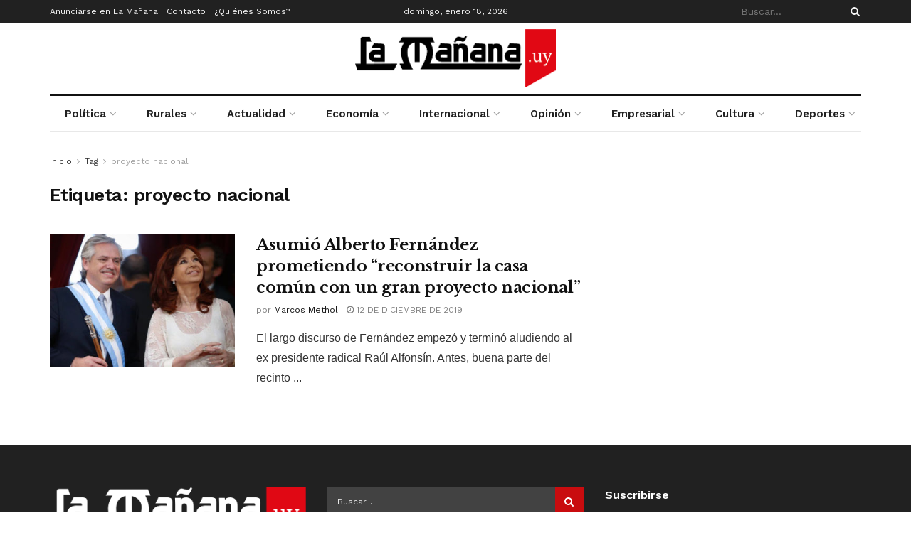

--- FILE ---
content_type: text/html; charset=UTF-8
request_url: https://www.xn--lamaana-7za.uy/tag/proyecto-nacional/
body_size: 29884
content:
<!doctype html>
<!--[if lt IE 7]> <html class="no-js lt-ie9 lt-ie8 lt-ie7" dir="ltr" lang="es" prefix="og: https://ogp.me/ns#"> <![endif]-->
<!--[if IE 7]>    <html class="no-js lt-ie9 lt-ie8" dir="ltr" lang="es" prefix="og: https://ogp.me/ns#"> <![endif]-->
<!--[if IE 8]>    <html class="no-js lt-ie9" dir="ltr" lang="es" prefix="og: https://ogp.me/ns#"> <![endif]-->
<!--[if IE 9]>    <html class="no-js lt-ie10" dir="ltr" lang="es" prefix="og: https://ogp.me/ns#"> <![endif]-->
<!--[if gt IE 8]><!--> <html class="no-js" dir="ltr" lang="es" prefix="og: https://ogp.me/ns#"> <!--<![endif]-->
<head>
    <meta http-equiv="Content-Type" content="text/html; charset=UTF-8" />
    <meta name='viewport' content='width=device-width, initial-scale=1, user-scalable=yes' />
    <link rel="profile" href="https://gmpg.org/xfn/11" />
    <link rel="pingback" href="https://www.xn--lamaana-7za.uy/xmlrpc.php" />
    <title>proyecto nacional | La Mañana</title>

		<!-- All in One SEO 4.7.4.2 - aioseo.com -->
		<meta name="robots" content="max-image-preview:large" />
		<meta name="google-site-verification" content="OoKq5MtKR-R1Jz4PP_nlF0u7Lvs3AXi-Sk9afna0ecI" />
		<link rel="canonical" href="https://www.xn--lamaana-7za.uy/tag/proyecto-nacional/" />
		<meta name="generator" content="All in One SEO (AIOSEO) 4.7.4.2" />
		<meta name="google" content="nositelinkssearchbox" />
		<script type="application/ld+json" class="aioseo-schema">
			{"@context":"https:\/\/schema.org","@graph":[{"@type":"BreadcrumbList","@id":"https:\/\/www.xn--lamaana-7za.uy\/tag\/proyecto-nacional\/#breadcrumblist","itemListElement":[{"@type":"ListItem","@id":"https:\/\/www.xn--lamaana-7za.uy\/#listItem","position":1,"name":"Hogar","item":"https:\/\/www.xn--lamaana-7za.uy\/","nextItem":"https:\/\/www.xn--lamaana-7za.uy\/tag\/proyecto-nacional\/#listItem"},{"@type":"ListItem","@id":"https:\/\/www.xn--lamaana-7za.uy\/tag\/proyecto-nacional\/#listItem","position":2,"name":"proyecto nacional","previousItem":"https:\/\/www.xn--lamaana-7za.uy\/#listItem"}]},{"@type":"CollectionPage","@id":"https:\/\/www.xn--lamaana-7za.uy\/tag\/proyecto-nacional\/#collectionpage","url":"https:\/\/www.xn--lamaana-7za.uy\/tag\/proyecto-nacional\/","name":"proyecto nacional | La Ma\u00f1ana","inLanguage":"es-ES","isPartOf":{"@id":"https:\/\/www.xn--lamaana-7za.uy\/#website"},"breadcrumb":{"@id":"https:\/\/www.xn--lamaana-7za.uy\/tag\/proyecto-nacional\/#breadcrumblist"}},{"@type":"Organization","@id":"https:\/\/www.xn--lamaana-7za.uy\/#organization","name":"La Ma\u00f1ana","description":"Semanario La Ma\u00f1ana, Uruguay.","url":"https:\/\/www.xn--lamaana-7za.uy\/","logo":{"@type":"ImageObject","url":"https:\/\/www.xn--lamaana-7za.uy\/wp-content\/uploads\/2021\/06\/logo-e1654137514526.png","@id":"https:\/\/www.xn--lamaana-7za.uy\/tag\/proyecto-nacional\/#organizationLogo","width":300,"height":88,"caption":"La ma\u00f1ana"},"image":{"@id":"https:\/\/www.xn--lamaana-7za.uy\/tag\/proyecto-nacional\/#organizationLogo"},"sameAs":["https:\/\/www.facebook.com\/lamananauy","https:\/\/twitter.com\/Uruguaylamanana","https:\/\/www.instagram.com\/uruguaylamanana\/"]},{"@type":"WebSite","@id":"https:\/\/www.xn--lamaana-7za.uy\/#website","url":"https:\/\/www.xn--lamaana-7za.uy\/","name":"La Ma\u00f1ana","description":"Semanario La Ma\u00f1ana, Uruguay.","inLanguage":"es-ES","publisher":{"@id":"https:\/\/www.xn--lamaana-7za.uy\/#organization"}}]}
		</script>
		<!-- All in One SEO -->

<meta property="og:type" content="website">
<meta property="og:title" content="La Mañana">
<meta property="og:site_name" content="La Mañana">
<meta property="og:description" content="Asumió Alberto Fernández prometiendo “reconstruir la casa común con un gran proyecto nacional”">
<meta property="og:url" content="https://www.xn--lamaana-7za.uy/tag/proyecto-nacional">
<meta property="og:locale" content="es_ES">
<meta property="og:image" content="https://www.xn--lamaana-7za.uy/wp-content/uploads/2019/12/asume-alberto-fernandez-argentina-cristina-e1576142038945.jpg">
<meta property="og:image:height" content="478">
<meta property="og:image:width" content="850">
<meta name="twitter:card" content="summary">
<meta name="twitter:url" content="https://www.xn--lamaana-7za.uy/tag/proyecto-nacional">
<meta name="twitter:title" content="La Mañana">
<meta name="twitter:description" content="Asumió Alberto Fernández prometiendo “reconstruir la casa común con un gran proyecto nacional”">
<meta name="twitter:image" content="https://www.xn--lamaana-7za.uy/wp-content/uploads/2019/12/asume-alberto-fernandez-argentina-cristina-e1576142038945.jpg">
<meta name="twitter:image:width" content="850">
<meta name="twitter:image:height" content="478">
			<script type="text/javascript">
			  var jnews_ajax_url = '/?ajax-request=jnews'
			</script>
			<script type="text/javascript">;window.jnews=window.jnews||{},window.jnews.library=window.jnews.library||{},window.jnews.library=function(){"use strict";var e=this;e.win=window,e.doc=document,e.noop=function(){},e.globalBody=e.doc.getElementsByTagName("body")[0],e.globalBody=e.globalBody?e.globalBody:e.doc,e.win.jnewsDataStorage=e.win.jnewsDataStorage||{_storage:new WeakMap,put:function(e,t,n){this._storage.has(e)||this._storage.set(e,new Map),this._storage.get(e).set(t,n)},get:function(e,t){return this._storage.get(e).get(t)},has:function(e,t){return this._storage.has(e)&&this._storage.get(e).has(t)},remove:function(e,t){var n=this._storage.get(e).delete(t);return 0===!this._storage.get(e).size&&this._storage.delete(e),n}},e.windowWidth=function(){return e.win.innerWidth||e.docEl.clientWidth||e.globalBody.clientWidth},e.windowHeight=function(){return e.win.innerHeight||e.docEl.clientHeight||e.globalBody.clientHeight},e.requestAnimationFrame=e.win.requestAnimationFrame||e.win.webkitRequestAnimationFrame||e.win.mozRequestAnimationFrame||e.win.msRequestAnimationFrame||window.oRequestAnimationFrame||function(e){return setTimeout(e,1e3/60)},e.cancelAnimationFrame=e.win.cancelAnimationFrame||e.win.webkitCancelAnimationFrame||e.win.webkitCancelRequestAnimationFrame||e.win.mozCancelAnimationFrame||e.win.msCancelRequestAnimationFrame||e.win.oCancelRequestAnimationFrame||function(e){clearTimeout(e)},e.classListSupport="classList"in document.createElement("_"),e.hasClass=e.classListSupport?function(e,t){return e.classList.contains(t)}:function(e,t){return e.className.indexOf(t)>=0},e.addClass=e.classListSupport?function(t,n){e.hasClass(t,n)||t.classList.add(n)}:function(t,n){e.hasClass(t,n)||(t.className+=" "+n)},e.removeClass=e.classListSupport?function(t,n){e.hasClass(t,n)&&t.classList.remove(n)}:function(t,n){e.hasClass(t,n)&&(t.className=t.className.replace(n,""))},e.objKeys=function(e){var t=[];for(var n in e)Object.prototype.hasOwnProperty.call(e,n)&&t.push(n);return t},e.isObjectSame=function(e,t){var n=!0;return JSON.stringify(e)!==JSON.stringify(t)&&(n=!1),n},e.extend=function(){for(var e,t,n,o=arguments[0]||{},i=1,a=arguments.length;i<a;i++)if(null!==(e=arguments[i]))for(t in e)o!==(n=e[t])&&void 0!==n&&(o[t]=n);return o},e.dataStorage=e.win.jnewsDataStorage,e.isVisible=function(e){return 0!==e.offsetWidth&&0!==e.offsetHeight||e.getBoundingClientRect().length},e.getHeight=function(e){return e.offsetHeight||e.clientHeight||e.getBoundingClientRect().height},e.getWidth=function(e){return e.offsetWidth||e.clientWidth||e.getBoundingClientRect().width},e.supportsPassive=!1;try{var t=Object.defineProperty({},"passive",{get:function(){e.supportsPassive=!0}});"createEvent"in e.doc?e.win.addEventListener("test",null,t):"fireEvent"in e.doc&&e.win.attachEvent("test",null)}catch(e){}e.passiveOption=!!e.supportsPassive&&{passive:!0},e.setStorage=function(e,t){e="jnews-"+e;var n={expired:Math.floor(((new Date).getTime()+432e5)/1e3)};t=Object.assign(n,t);localStorage.setItem(e,JSON.stringify(t))},e.getStorage=function(e){e="jnews-"+e;var t=localStorage.getItem(e);return null!==t&&0<t.length?JSON.parse(localStorage.getItem(e)):{}},e.expiredStorage=function(){var t,n="jnews-";for(var o in localStorage)o.indexOf(n)>-1&&"undefined"!==(t=e.getStorage(o.replace(n,""))).expired&&t.expired<Math.floor((new Date).getTime()/1e3)&&localStorage.removeItem(o)},e.addEvents=function(t,n,o){for(var i in n){var a=["touchstart","touchmove"].indexOf(i)>=0&&!o&&e.passiveOption;"createEvent"in e.doc?t.addEventListener(i,n[i],a):"fireEvent"in e.doc&&t.attachEvent("on"+i,n[i])}},e.removeEvents=function(t,n){for(var o in n)"createEvent"in e.doc?t.removeEventListener(o,n[o]):"fireEvent"in e.doc&&t.detachEvent("on"+o,n[o])},e.triggerEvents=function(t,n,o){var i;o=o||{detail:null};return"createEvent"in e.doc?(!(i=e.doc.createEvent("CustomEvent")||new CustomEvent(n)).initCustomEvent||i.initCustomEvent(n,!0,!1,o),void t.dispatchEvent(i)):"fireEvent"in e.doc?((i=e.doc.createEventObject()).eventType=n,void t.fireEvent("on"+i.eventType,i)):void 0},e.getParents=function(t,n){void 0===n&&(n=e.doc);for(var o=[],i=t.parentNode,a=!1;!a;)if(i){var r=i;r.querySelectorAll(n).length?a=!0:(o.push(r),i=r.parentNode)}else o=[],a=!0;return o},e.forEach=function(e,t,n){for(var o=0,i=e.length;o<i;o++)t.call(n,e[o],o)},e.getText=function(e){return e.innerText||e.textContent},e.setText=function(e,t){var n="object"==typeof t?t.innerText||t.textContent:t;e.innerText&&(e.innerText=n),e.textContent&&(e.textContent=n)},e.httpBuildQuery=function(t){return e.objKeys(t).reduce(function t(n){var o=arguments.length>1&&void 0!==arguments[1]?arguments[1]:null;return function(i,a){var r=n[a];a=encodeURIComponent(a);var s=o?"".concat(o,"[").concat(a,"]"):a;return null==r||"function"==typeof r?(i.push("".concat(s,"=")),i):["number","boolean","string"].includes(typeof r)?(i.push("".concat(s,"=").concat(encodeURIComponent(r))),i):(i.push(e.objKeys(r).reduce(t(r,s),[]).join("&")),i)}}(t),[]).join("&")},e.get=function(t,n,o,i){return o="function"==typeof o?o:e.noop,e.ajax("GET",t,n,o,i)},e.post=function(t,n,o,i){return o="function"==typeof o?o:e.noop,e.ajax("POST",t,n,o,i)},e.ajax=function(t,n,o,i,a){var r=new XMLHttpRequest,s=n,c=e.httpBuildQuery(o);if(t=-1!=["GET","POST"].indexOf(t)?t:"GET",r.open(t,s+("GET"==t?"?"+c:""),!0),"POST"==t&&r.setRequestHeader("Content-type","application/x-www-form-urlencoded"),r.setRequestHeader("X-Requested-With","XMLHttpRequest"),r.onreadystatechange=function(){4===r.readyState&&200<=r.status&&300>r.status&&"function"==typeof i&&i.call(void 0,r.response)},void 0!==a&&!a){return{xhr:r,send:function(){r.send("POST"==t?c:null)}}}return r.send("POST"==t?c:null),{xhr:r}},e.scrollTo=function(t,n,o){function i(e,t,n){this.start=this.position(),this.change=e-this.start,this.currentTime=0,this.increment=20,this.duration=void 0===n?500:n,this.callback=t,this.finish=!1,this.animateScroll()}return Math.easeInOutQuad=function(e,t,n,o){return(e/=o/2)<1?n/2*e*e+t:-n/2*(--e*(e-2)-1)+t},i.prototype.stop=function(){this.finish=!0},i.prototype.move=function(t){e.doc.documentElement.scrollTop=t,e.globalBody.parentNode.scrollTop=t,e.globalBody.scrollTop=t},i.prototype.position=function(){return e.doc.documentElement.scrollTop||e.globalBody.parentNode.scrollTop||e.globalBody.scrollTop},i.prototype.animateScroll=function(){this.currentTime+=this.increment;var t=Math.easeInOutQuad(this.currentTime,this.start,this.change,this.duration);this.move(t),this.currentTime<this.duration&&!this.finish?e.requestAnimationFrame.call(e.win,this.animateScroll.bind(this)):this.callback&&"function"==typeof this.callback&&this.callback()},new i(t,n,o)},e.unwrap=function(t){var n,o=t;e.forEach(t,(function(e,t){n?n+=e:n=e})),o.replaceWith(n)},e.performance={start:function(e){performance.mark(e+"Start")},stop:function(e){performance.mark(e+"End"),performance.measure(e,e+"Start",e+"End")}},e.fps=function(){var t=0,n=0,o=0;!function(){var i=t=0,a=0,r=0,s=document.getElementById("fpsTable"),c=function(t){void 0===document.getElementsByTagName("body")[0]?e.requestAnimationFrame.call(e.win,(function(){c(t)})):document.getElementsByTagName("body")[0].appendChild(t)};null===s&&((s=document.createElement("div")).style.position="fixed",s.style.top="120px",s.style.left="10px",s.style.width="100px",s.style.height="20px",s.style.border="1px solid black",s.style.fontSize="11px",s.style.zIndex="100000",s.style.backgroundColor="white",s.id="fpsTable",c(s));var l=function(){o++,n=Date.now(),(a=(o/(r=(n-t)/1e3)).toPrecision(2))!=i&&(i=a,s.innerHTML=i+"fps"),1<r&&(t=n,o=0),e.requestAnimationFrame.call(e.win,l)};l()}()},e.instr=function(e,t){for(var n=0;n<t.length;n++)if(-1!==e.toLowerCase().indexOf(t[n].toLowerCase()))return!0},e.winLoad=function(t,n){function o(o){if("complete"===e.doc.readyState||"interactive"===e.doc.readyState)return!o||n?setTimeout(t,n||1):t(o),1}o()||e.addEvents(e.win,{load:o})},e.docReady=function(t,n){function o(o){if("complete"===e.doc.readyState||"interactive"===e.doc.readyState)return!o||n?setTimeout(t,n||1):t(o),1}o()||e.addEvents(e.doc,{DOMContentLoaded:o})},e.fireOnce=function(){e.docReady((function(){e.assets=e.assets||[],e.assets.length&&(e.boot(),e.load_assets())}),50)},e.boot=function(){e.length&&e.doc.querySelectorAll("style[media]").forEach((function(e){"not all"==e.getAttribute("media")&&e.removeAttribute("media")}))},e.create_js=function(t,n){var o=e.doc.createElement("script");switch(o.setAttribute("src",t),n){case"defer":o.setAttribute("defer",!0);break;case"async":o.setAttribute("async",!0);break;case"deferasync":o.setAttribute("defer",!0),o.setAttribute("async",!0)}e.globalBody.appendChild(o)},e.load_assets=function(){"object"==typeof e.assets&&e.forEach(e.assets.slice(0),(function(t,n){var o="";t.defer&&(o+="defer"),t.async&&(o+="async"),e.create_js(t.url,o);var i=e.assets.indexOf(t);i>-1&&e.assets.splice(i,1)})),e.assets=jnewsoption.au_scripts=window.jnewsads=[]},e.setCookie=function(e,t,n){var o="";if(n){var i=new Date;i.setTime(i.getTime()+24*n*60*60*1e3),o="; expires="+i.toUTCString()}document.cookie=e+"="+(t||"")+o+"; path=/"},e.getCookie=function(e){for(var t=e+"=",n=document.cookie.split(";"),o=0;o<n.length;o++){for(var i=n[o];" "==i.charAt(0);)i=i.substring(1,i.length);if(0==i.indexOf(t))return i.substring(t.length,i.length)}return null},e.eraseCookie=function(e){document.cookie=e+"=; Path=/; Expires=Thu, 01 Jan 1970 00:00:01 GMT;"},e.docReady((function(){e.globalBody=e.globalBody==e.doc?e.doc.getElementsByTagName("body")[0]:e.globalBody,e.globalBody=e.globalBody?e.globalBody:e.doc})),e.winLoad((function(){e.winLoad((function(){var t=!1;if(void 0!==window.jnewsadmin)if(void 0!==window.file_version_checker){var n=e.objKeys(window.file_version_checker);n.length?n.forEach((function(e){t||"10.0.4"===window.file_version_checker[e]||(t=!0)})):t=!0}else t=!0;t&&(window.jnewsHelper.getMessage(),window.jnewsHelper.getNotice())}),2500)}))},window.jnews.library=new window.jnews.library;</script><link rel='dns-prefetch' href='//fonts.googleapis.com' />
<link rel='preconnect' href='https://fonts.gstatic.com' />
<link rel="alternate" type="application/rss+xml" title="La Mañana &raquo; Feed" href="https://www.xn--lamaana-7za.uy/feed/" />
<link rel="alternate" type="application/rss+xml" title="La Mañana &raquo; Feed de los comentarios" href="https://www.xn--lamaana-7za.uy/comments/feed/" />
<link rel="alternate" type="application/rss+xml" title="La Mañana &raquo; Etiqueta proyecto nacional del feed" href="https://www.xn--lamaana-7za.uy/tag/proyecto-nacional/feed/" />
		<!-- This site uses the Google Analytics by MonsterInsights plugin v9.2.1 - Using Analytics tracking - https://www.monsterinsights.com/ -->
							<script src="//www.googletagmanager.com/gtag/js?id=G-BD3Y7YKDVK"  data-cfasync="false" data-wpfc-render="false" type="text/javascript" async></script>
			<script data-cfasync="false" data-wpfc-render="false" type="text/javascript">
				var mi_version = '9.2.1';
				var mi_track_user = true;
				var mi_no_track_reason = '';
								var MonsterInsightsDefaultLocations = {"page_location":"https:\/\/www.xn--lamaana-7za.uy\/tag\/proyecto-nacional\/"};
				if ( typeof MonsterInsightsPrivacyGuardFilter === 'function' ) {
					var MonsterInsightsLocations = (typeof MonsterInsightsExcludeQuery === 'object') ? MonsterInsightsPrivacyGuardFilter( MonsterInsightsExcludeQuery ) : MonsterInsightsPrivacyGuardFilter( MonsterInsightsDefaultLocations );
				} else {
					var MonsterInsightsLocations = (typeof MonsterInsightsExcludeQuery === 'object') ? MonsterInsightsExcludeQuery : MonsterInsightsDefaultLocations;
				}

								var disableStrs = [
										'ga-disable-G-BD3Y7YKDVK',
									];

				/* Function to detect opted out users */
				function __gtagTrackerIsOptedOut() {
					for (var index = 0; index < disableStrs.length; index++) {
						if (document.cookie.indexOf(disableStrs[index] + '=true') > -1) {
							return true;
						}
					}

					return false;
				}

				/* Disable tracking if the opt-out cookie exists. */
				if (__gtagTrackerIsOptedOut()) {
					for (var index = 0; index < disableStrs.length; index++) {
						window[disableStrs[index]] = true;
					}
				}

				/* Opt-out function */
				function __gtagTrackerOptout() {
					for (var index = 0; index < disableStrs.length; index++) {
						document.cookie = disableStrs[index] + '=true; expires=Thu, 31 Dec 2099 23:59:59 UTC; path=/';
						window[disableStrs[index]] = true;
					}
				}

				if ('undefined' === typeof gaOptout) {
					function gaOptout() {
						__gtagTrackerOptout();
					}
				}
								window.dataLayer = window.dataLayer || [];

				window.MonsterInsightsDualTracker = {
					helpers: {},
					trackers: {},
				};
				if (mi_track_user) {
					function __gtagDataLayer() {
						dataLayer.push(arguments);
					}

					function __gtagTracker(type, name, parameters) {
						if (!parameters) {
							parameters = {};
						}

						if (parameters.send_to) {
							__gtagDataLayer.apply(null, arguments);
							return;
						}

						if (type === 'event') {
														parameters.send_to = monsterinsights_frontend.v4_id;
							var hookName = name;
							if (typeof parameters['event_category'] !== 'undefined') {
								hookName = parameters['event_category'] + ':' + name;
							}

							if (typeof MonsterInsightsDualTracker.trackers[hookName] !== 'undefined') {
								MonsterInsightsDualTracker.trackers[hookName](parameters);
							} else {
								__gtagDataLayer('event', name, parameters);
							}
							
						} else {
							__gtagDataLayer.apply(null, arguments);
						}
					}

					__gtagTracker('js', new Date());
					__gtagTracker('set', {
						'developer_id.dZGIzZG': true,
											});
					if ( MonsterInsightsLocations.page_location ) {
						__gtagTracker('set', MonsterInsightsLocations);
					}
										__gtagTracker('config', 'G-BD3Y7YKDVK', {"forceSSL":"true","link_attribution":"true"} );
															window.gtag = __gtagTracker;										(function () {
						/* https://developers.google.com/analytics/devguides/collection/analyticsjs/ */
						/* ga and __gaTracker compatibility shim. */
						var noopfn = function () {
							return null;
						};
						var newtracker = function () {
							return new Tracker();
						};
						var Tracker = function () {
							return null;
						};
						var p = Tracker.prototype;
						p.get = noopfn;
						p.set = noopfn;
						p.send = function () {
							var args = Array.prototype.slice.call(arguments);
							args.unshift('send');
							__gaTracker.apply(null, args);
						};
						var __gaTracker = function () {
							var len = arguments.length;
							if (len === 0) {
								return;
							}
							var f = arguments[len - 1];
							if (typeof f !== 'object' || f === null || typeof f.hitCallback !== 'function') {
								if ('send' === arguments[0]) {
									var hitConverted, hitObject = false, action;
									if ('event' === arguments[1]) {
										if ('undefined' !== typeof arguments[3]) {
											hitObject = {
												'eventAction': arguments[3],
												'eventCategory': arguments[2],
												'eventLabel': arguments[4],
												'value': arguments[5] ? arguments[5] : 1,
											}
										}
									}
									if ('pageview' === arguments[1]) {
										if ('undefined' !== typeof arguments[2]) {
											hitObject = {
												'eventAction': 'page_view',
												'page_path': arguments[2],
											}
										}
									}
									if (typeof arguments[2] === 'object') {
										hitObject = arguments[2];
									}
									if (typeof arguments[5] === 'object') {
										Object.assign(hitObject, arguments[5]);
									}
									if ('undefined' !== typeof arguments[1].hitType) {
										hitObject = arguments[1];
										if ('pageview' === hitObject.hitType) {
											hitObject.eventAction = 'page_view';
										}
									}
									if (hitObject) {
										action = 'timing' === arguments[1].hitType ? 'timing_complete' : hitObject.eventAction;
										hitConverted = mapArgs(hitObject);
										__gtagTracker('event', action, hitConverted);
									}
								}
								return;
							}

							function mapArgs(args) {
								var arg, hit = {};
								var gaMap = {
									'eventCategory': 'event_category',
									'eventAction': 'event_action',
									'eventLabel': 'event_label',
									'eventValue': 'event_value',
									'nonInteraction': 'non_interaction',
									'timingCategory': 'event_category',
									'timingVar': 'name',
									'timingValue': 'value',
									'timingLabel': 'event_label',
									'page': 'page_path',
									'location': 'page_location',
									'title': 'page_title',
									'referrer' : 'page_referrer',
								};
								for (arg in args) {
																		if (!(!args.hasOwnProperty(arg) || !gaMap.hasOwnProperty(arg))) {
										hit[gaMap[arg]] = args[arg];
									} else {
										hit[arg] = args[arg];
									}
								}
								return hit;
							}

							try {
								f.hitCallback();
							} catch (ex) {
							}
						};
						__gaTracker.create = newtracker;
						__gaTracker.getByName = newtracker;
						__gaTracker.getAll = function () {
							return [];
						};
						__gaTracker.remove = noopfn;
						__gaTracker.loaded = true;
						window['__gaTracker'] = __gaTracker;
					})();
									} else {
										console.log("");
					(function () {
						function __gtagTracker() {
							return null;
						}

						window['__gtagTracker'] = __gtagTracker;
						window['gtag'] = __gtagTracker;
					})();
									}
			</script>
				<!-- / Google Analytics by MonsterInsights -->
		<script type="text/javascript">
/* <![CDATA[ */
window._wpemojiSettings = {"baseUrl":"https:\/\/s.w.org\/images\/core\/emoji\/15.0.3\/72x72\/","ext":".png","svgUrl":"https:\/\/s.w.org\/images\/core\/emoji\/15.0.3\/svg\/","svgExt":".svg","source":{"concatemoji":"https:\/\/www.xn--lamaana-7za.uy\/wp-includes\/js\/wp-emoji-release.min.js?ver=6.6.4"}};
/*! This file is auto-generated */
!function(i,n){var o,s,e;function c(e){try{var t={supportTests:e,timestamp:(new Date).valueOf()};sessionStorage.setItem(o,JSON.stringify(t))}catch(e){}}function p(e,t,n){e.clearRect(0,0,e.canvas.width,e.canvas.height),e.fillText(t,0,0);var t=new Uint32Array(e.getImageData(0,0,e.canvas.width,e.canvas.height).data),r=(e.clearRect(0,0,e.canvas.width,e.canvas.height),e.fillText(n,0,0),new Uint32Array(e.getImageData(0,0,e.canvas.width,e.canvas.height).data));return t.every(function(e,t){return e===r[t]})}function u(e,t,n){switch(t){case"flag":return n(e,"\ud83c\udff3\ufe0f\u200d\u26a7\ufe0f","\ud83c\udff3\ufe0f\u200b\u26a7\ufe0f")?!1:!n(e,"\ud83c\uddfa\ud83c\uddf3","\ud83c\uddfa\u200b\ud83c\uddf3")&&!n(e,"\ud83c\udff4\udb40\udc67\udb40\udc62\udb40\udc65\udb40\udc6e\udb40\udc67\udb40\udc7f","\ud83c\udff4\u200b\udb40\udc67\u200b\udb40\udc62\u200b\udb40\udc65\u200b\udb40\udc6e\u200b\udb40\udc67\u200b\udb40\udc7f");case"emoji":return!n(e,"\ud83d\udc26\u200d\u2b1b","\ud83d\udc26\u200b\u2b1b")}return!1}function f(e,t,n){var r="undefined"!=typeof WorkerGlobalScope&&self instanceof WorkerGlobalScope?new OffscreenCanvas(300,150):i.createElement("canvas"),a=r.getContext("2d",{willReadFrequently:!0}),o=(a.textBaseline="top",a.font="600 32px Arial",{});return e.forEach(function(e){o[e]=t(a,e,n)}),o}function t(e){var t=i.createElement("script");t.src=e,t.defer=!0,i.head.appendChild(t)}"undefined"!=typeof Promise&&(o="wpEmojiSettingsSupports",s=["flag","emoji"],n.supports={everything:!0,everythingExceptFlag:!0},e=new Promise(function(e){i.addEventListener("DOMContentLoaded",e,{once:!0})}),new Promise(function(t){var n=function(){try{var e=JSON.parse(sessionStorage.getItem(o));if("object"==typeof e&&"number"==typeof e.timestamp&&(new Date).valueOf()<e.timestamp+604800&&"object"==typeof e.supportTests)return e.supportTests}catch(e){}return null}();if(!n){if("undefined"!=typeof Worker&&"undefined"!=typeof OffscreenCanvas&&"undefined"!=typeof URL&&URL.createObjectURL&&"undefined"!=typeof Blob)try{var e="postMessage("+f.toString()+"("+[JSON.stringify(s),u.toString(),p.toString()].join(",")+"));",r=new Blob([e],{type:"text/javascript"}),a=new Worker(URL.createObjectURL(r),{name:"wpTestEmojiSupports"});return void(a.onmessage=function(e){c(n=e.data),a.terminate(),t(n)})}catch(e){}c(n=f(s,u,p))}t(n)}).then(function(e){for(var t in e)n.supports[t]=e[t],n.supports.everything=n.supports.everything&&n.supports[t],"flag"!==t&&(n.supports.everythingExceptFlag=n.supports.everythingExceptFlag&&n.supports[t]);n.supports.everythingExceptFlag=n.supports.everythingExceptFlag&&!n.supports.flag,n.DOMReady=!1,n.readyCallback=function(){n.DOMReady=!0}}).then(function(){return e}).then(function(){var e;n.supports.everything||(n.readyCallback(),(e=n.source||{}).concatemoji?t(e.concatemoji):e.wpemoji&&e.twemoji&&(t(e.twemoji),t(e.wpemoji)))}))}((window,document),window._wpemojiSettings);
/* ]]> */
</script>

<style id='wp-emoji-styles-inline-css' type='text/css'>

	img.wp-smiley, img.emoji {
		display: inline !important;
		border: none !important;
		box-shadow: none !important;
		height: 1em !important;
		width: 1em !important;
		margin: 0 0.07em !important;
		vertical-align: -0.1em !important;
		background: none !important;
		padding: 0 !important;
	}
</style>
<link rel='stylesheet' id='wp-block-library-css' href='https://www.xn--lamaana-7za.uy/wp-includes/css/dist/block-library/style.min.css?ver=6.6.4' type='text/css' media='all' />
<style id='classic-theme-styles-inline-css' type='text/css'>
/*! This file is auto-generated */
.wp-block-button__link{color:#fff;background-color:#32373c;border-radius:9999px;box-shadow:none;text-decoration:none;padding:calc(.667em + 2px) calc(1.333em + 2px);font-size:1.125em}.wp-block-file__button{background:#32373c;color:#fff;text-decoration:none}
</style>
<style id='global-styles-inline-css' type='text/css'>
:root{--wp--preset--aspect-ratio--square: 1;--wp--preset--aspect-ratio--4-3: 4/3;--wp--preset--aspect-ratio--3-4: 3/4;--wp--preset--aspect-ratio--3-2: 3/2;--wp--preset--aspect-ratio--2-3: 2/3;--wp--preset--aspect-ratio--16-9: 16/9;--wp--preset--aspect-ratio--9-16: 9/16;--wp--preset--color--black: #000000;--wp--preset--color--cyan-bluish-gray: #abb8c3;--wp--preset--color--white: #ffffff;--wp--preset--color--pale-pink: #f78da7;--wp--preset--color--vivid-red: #cf2e2e;--wp--preset--color--luminous-vivid-orange: #ff6900;--wp--preset--color--luminous-vivid-amber: #fcb900;--wp--preset--color--light-green-cyan: #7bdcb5;--wp--preset--color--vivid-green-cyan: #00d084;--wp--preset--color--pale-cyan-blue: #8ed1fc;--wp--preset--color--vivid-cyan-blue: #0693e3;--wp--preset--color--vivid-purple: #9b51e0;--wp--preset--gradient--vivid-cyan-blue-to-vivid-purple: linear-gradient(135deg,rgba(6,147,227,1) 0%,rgb(155,81,224) 100%);--wp--preset--gradient--light-green-cyan-to-vivid-green-cyan: linear-gradient(135deg,rgb(122,220,180) 0%,rgb(0,208,130) 100%);--wp--preset--gradient--luminous-vivid-amber-to-luminous-vivid-orange: linear-gradient(135deg,rgba(252,185,0,1) 0%,rgba(255,105,0,1) 100%);--wp--preset--gradient--luminous-vivid-orange-to-vivid-red: linear-gradient(135deg,rgba(255,105,0,1) 0%,rgb(207,46,46) 100%);--wp--preset--gradient--very-light-gray-to-cyan-bluish-gray: linear-gradient(135deg,rgb(238,238,238) 0%,rgb(169,184,195) 100%);--wp--preset--gradient--cool-to-warm-spectrum: linear-gradient(135deg,rgb(74,234,220) 0%,rgb(151,120,209) 20%,rgb(207,42,186) 40%,rgb(238,44,130) 60%,rgb(251,105,98) 80%,rgb(254,248,76) 100%);--wp--preset--gradient--blush-light-purple: linear-gradient(135deg,rgb(255,206,236) 0%,rgb(152,150,240) 100%);--wp--preset--gradient--blush-bordeaux: linear-gradient(135deg,rgb(254,205,165) 0%,rgb(254,45,45) 50%,rgb(107,0,62) 100%);--wp--preset--gradient--luminous-dusk: linear-gradient(135deg,rgb(255,203,112) 0%,rgb(199,81,192) 50%,rgb(65,88,208) 100%);--wp--preset--gradient--pale-ocean: linear-gradient(135deg,rgb(255,245,203) 0%,rgb(182,227,212) 50%,rgb(51,167,181) 100%);--wp--preset--gradient--electric-grass: linear-gradient(135deg,rgb(202,248,128) 0%,rgb(113,206,126) 100%);--wp--preset--gradient--midnight: linear-gradient(135deg,rgb(2,3,129) 0%,rgb(40,116,252) 100%);--wp--preset--font-size--small: 13px;--wp--preset--font-size--medium: 20px;--wp--preset--font-size--large: 36px;--wp--preset--font-size--x-large: 42px;--wp--preset--spacing--20: 0.44rem;--wp--preset--spacing--30: 0.67rem;--wp--preset--spacing--40: 1rem;--wp--preset--spacing--50: 1.5rem;--wp--preset--spacing--60: 2.25rem;--wp--preset--spacing--70: 3.38rem;--wp--preset--spacing--80: 5.06rem;--wp--preset--shadow--natural: 6px 6px 9px rgba(0, 0, 0, 0.2);--wp--preset--shadow--deep: 12px 12px 50px rgba(0, 0, 0, 0.4);--wp--preset--shadow--sharp: 6px 6px 0px rgba(0, 0, 0, 0.2);--wp--preset--shadow--outlined: 6px 6px 0px -3px rgba(255, 255, 255, 1), 6px 6px rgba(0, 0, 0, 1);--wp--preset--shadow--crisp: 6px 6px 0px rgba(0, 0, 0, 1);}:where(.is-layout-flex){gap: 0.5em;}:where(.is-layout-grid){gap: 0.5em;}body .is-layout-flex{display: flex;}.is-layout-flex{flex-wrap: wrap;align-items: center;}.is-layout-flex > :is(*, div){margin: 0;}body .is-layout-grid{display: grid;}.is-layout-grid > :is(*, div){margin: 0;}:where(.wp-block-columns.is-layout-flex){gap: 2em;}:where(.wp-block-columns.is-layout-grid){gap: 2em;}:where(.wp-block-post-template.is-layout-flex){gap: 1.25em;}:where(.wp-block-post-template.is-layout-grid){gap: 1.25em;}.has-black-color{color: var(--wp--preset--color--black) !important;}.has-cyan-bluish-gray-color{color: var(--wp--preset--color--cyan-bluish-gray) !important;}.has-white-color{color: var(--wp--preset--color--white) !important;}.has-pale-pink-color{color: var(--wp--preset--color--pale-pink) !important;}.has-vivid-red-color{color: var(--wp--preset--color--vivid-red) !important;}.has-luminous-vivid-orange-color{color: var(--wp--preset--color--luminous-vivid-orange) !important;}.has-luminous-vivid-amber-color{color: var(--wp--preset--color--luminous-vivid-amber) !important;}.has-light-green-cyan-color{color: var(--wp--preset--color--light-green-cyan) !important;}.has-vivid-green-cyan-color{color: var(--wp--preset--color--vivid-green-cyan) !important;}.has-pale-cyan-blue-color{color: var(--wp--preset--color--pale-cyan-blue) !important;}.has-vivid-cyan-blue-color{color: var(--wp--preset--color--vivid-cyan-blue) !important;}.has-vivid-purple-color{color: var(--wp--preset--color--vivid-purple) !important;}.has-black-background-color{background-color: var(--wp--preset--color--black) !important;}.has-cyan-bluish-gray-background-color{background-color: var(--wp--preset--color--cyan-bluish-gray) !important;}.has-white-background-color{background-color: var(--wp--preset--color--white) !important;}.has-pale-pink-background-color{background-color: var(--wp--preset--color--pale-pink) !important;}.has-vivid-red-background-color{background-color: var(--wp--preset--color--vivid-red) !important;}.has-luminous-vivid-orange-background-color{background-color: var(--wp--preset--color--luminous-vivid-orange) !important;}.has-luminous-vivid-amber-background-color{background-color: var(--wp--preset--color--luminous-vivid-amber) !important;}.has-light-green-cyan-background-color{background-color: var(--wp--preset--color--light-green-cyan) !important;}.has-vivid-green-cyan-background-color{background-color: var(--wp--preset--color--vivid-green-cyan) !important;}.has-pale-cyan-blue-background-color{background-color: var(--wp--preset--color--pale-cyan-blue) !important;}.has-vivid-cyan-blue-background-color{background-color: var(--wp--preset--color--vivid-cyan-blue) !important;}.has-vivid-purple-background-color{background-color: var(--wp--preset--color--vivid-purple) !important;}.has-black-border-color{border-color: var(--wp--preset--color--black) !important;}.has-cyan-bluish-gray-border-color{border-color: var(--wp--preset--color--cyan-bluish-gray) !important;}.has-white-border-color{border-color: var(--wp--preset--color--white) !important;}.has-pale-pink-border-color{border-color: var(--wp--preset--color--pale-pink) !important;}.has-vivid-red-border-color{border-color: var(--wp--preset--color--vivid-red) !important;}.has-luminous-vivid-orange-border-color{border-color: var(--wp--preset--color--luminous-vivid-orange) !important;}.has-luminous-vivid-amber-border-color{border-color: var(--wp--preset--color--luminous-vivid-amber) !important;}.has-light-green-cyan-border-color{border-color: var(--wp--preset--color--light-green-cyan) !important;}.has-vivid-green-cyan-border-color{border-color: var(--wp--preset--color--vivid-green-cyan) !important;}.has-pale-cyan-blue-border-color{border-color: var(--wp--preset--color--pale-cyan-blue) !important;}.has-vivid-cyan-blue-border-color{border-color: var(--wp--preset--color--vivid-cyan-blue) !important;}.has-vivid-purple-border-color{border-color: var(--wp--preset--color--vivid-purple) !important;}.has-vivid-cyan-blue-to-vivid-purple-gradient-background{background: var(--wp--preset--gradient--vivid-cyan-blue-to-vivid-purple) !important;}.has-light-green-cyan-to-vivid-green-cyan-gradient-background{background: var(--wp--preset--gradient--light-green-cyan-to-vivid-green-cyan) !important;}.has-luminous-vivid-amber-to-luminous-vivid-orange-gradient-background{background: var(--wp--preset--gradient--luminous-vivid-amber-to-luminous-vivid-orange) !important;}.has-luminous-vivid-orange-to-vivid-red-gradient-background{background: var(--wp--preset--gradient--luminous-vivid-orange-to-vivid-red) !important;}.has-very-light-gray-to-cyan-bluish-gray-gradient-background{background: var(--wp--preset--gradient--very-light-gray-to-cyan-bluish-gray) !important;}.has-cool-to-warm-spectrum-gradient-background{background: var(--wp--preset--gradient--cool-to-warm-spectrum) !important;}.has-blush-light-purple-gradient-background{background: var(--wp--preset--gradient--blush-light-purple) !important;}.has-blush-bordeaux-gradient-background{background: var(--wp--preset--gradient--blush-bordeaux) !important;}.has-luminous-dusk-gradient-background{background: var(--wp--preset--gradient--luminous-dusk) !important;}.has-pale-ocean-gradient-background{background: var(--wp--preset--gradient--pale-ocean) !important;}.has-electric-grass-gradient-background{background: var(--wp--preset--gradient--electric-grass) !important;}.has-midnight-gradient-background{background: var(--wp--preset--gradient--midnight) !important;}.has-small-font-size{font-size: var(--wp--preset--font-size--small) !important;}.has-medium-font-size{font-size: var(--wp--preset--font-size--medium) !important;}.has-large-font-size{font-size: var(--wp--preset--font-size--large) !important;}.has-x-large-font-size{font-size: var(--wp--preset--font-size--x-large) !important;}
:where(.wp-block-post-template.is-layout-flex){gap: 1.25em;}:where(.wp-block-post-template.is-layout-grid){gap: 1.25em;}
:where(.wp-block-columns.is-layout-flex){gap: 2em;}:where(.wp-block-columns.is-layout-grid){gap: 2em;}
:root :where(.wp-block-pullquote){font-size: 1.5em;line-height: 1.6;}
</style>
<link rel='stylesheet' id='contact-form-7-css' href='https://www.xn--lamaana-7za.uy/wp-content/plugins/contact-form-7/includes/css/styles.css?ver=6.0' type='text/css' media='all' />
<link rel='stylesheet' id='jnews-subscribe-css' href='https://www.xn--lamaana-7za.uy/wp-content/plugins/jnews-subscribe-to-download/assets/css/plugin.css?ver=11.0.1' type='text/css' media='all' />
<link rel='stylesheet' id='elementor-frontend-css' href='https://www.xn--lamaana-7za.uy/wp-content/plugins/elementor/assets/css/frontend.min.css?ver=3.24.7' type='text/css' media='all' />
<link rel='stylesheet' id='jeg_customizer_font-css' href='//fonts.googleapis.com/css?family=Work+Sans%3Aregular%2C600%7CLibre+Baskerville%3Aregular%2Citalic%2C700&#038;display=swap&#038;ver=1.2.6' type='text/css' media='all' />
<link rel='stylesheet' id='jnews-frontend-css' href='https://www.xn--lamaana-7za.uy/wp-content/themes/jnews/assets/dist/frontend.min.css?ver=11.6.5' type='text/css' media='all' />
<link rel='stylesheet' id='jnews-elementor-css' href='https://www.xn--lamaana-7za.uy/wp-content/themes/jnews/assets/css/elementor-frontend.css?ver=11.6.5' type='text/css' media='all' />
<link rel='stylesheet' id='jnews-style-css' href='https://www.xn--lamaana-7za.uy/wp-content/themes/jnews/style.css?ver=11.6.5' type='text/css' media='all' />
<link rel='stylesheet' id='jnews-darkmode-css' href='https://www.xn--lamaana-7za.uy/wp-content/themes/jnews/assets/css/darkmode.css?ver=11.6.5' type='text/css' media='all' />
<link rel='stylesheet' id='jnews-scheme-css' href='https://www.xn--lamaana-7za.uy/wp-content/themes/jnews/data/import/newspaper/scheme.css?ver=11.6.5' type='text/css' media='all' />
<link rel='stylesheet' id='__EPYT__style-css' href='https://www.xn--lamaana-7za.uy/wp-content/plugins/youtube-embed-plus/styles/ytprefs.min.css?ver=14.2.1.2' type='text/css' media='all' />
<style id='__EPYT__style-inline-css' type='text/css'>

                .epyt-gallery-thumb {
                        width: 20%;
                }
                
</style>
<link rel='stylesheet' id='eael-general-css' href='https://www.xn--lamaana-7za.uy/wp-content/plugins/essential-addons-for-elementor-lite/assets/front-end/css/view/general.min.css?ver=6.0.9' type='text/css' media='all' />
<link rel='stylesheet' id='jnews-select-share-css' href='https://www.xn--lamaana-7za.uy/wp-content/plugins/jnews-social-share/assets/css/plugin.css' type='text/css' media='all' />
<script type="text/javascript" src="https://www.xn--lamaana-7za.uy/wp-content/plugins/google-analytics-for-wordpress/assets/js/frontend-gtag.min.js?ver=9.2.1" id="monsterinsights-frontend-script-js" async="async" data-wp-strategy="async"></script>
<script data-cfasync="false" data-wpfc-render="false" type="text/javascript" id='monsterinsights-frontend-script-js-extra'>/* <![CDATA[ */
var monsterinsights_frontend = {"js_events_tracking":"true","download_extensions":"doc,pdf,ppt,zip,xls,docx,pptx,xlsx","inbound_paths":"[{\"path\":\"\\\/go\\\/\",\"label\":\"affiliate\"},{\"path\":\"\\\/recommend\\\/\",\"label\":\"affiliate\"}]","home_url":"https:\/\/www.xn--lamaana-7za.uy","hash_tracking":"false","v4_id":"G-BD3Y7YKDVK"};/* ]]> */
</script>
<script type="text/javascript" src="https://www.xn--lamaana-7za.uy/wp-includes/js/jquery/jquery.min.js?ver=3.7.1" id="jquery-core-js"></script>
<script type="text/javascript" src="https://www.xn--lamaana-7za.uy/wp-includes/js/jquery/jquery-migrate.min.js?ver=3.4.1" id="jquery-migrate-js"></script>
<script type="text/javascript" id="__ytprefs__-js-extra">
/* <![CDATA[ */
var _EPYT_ = {"ajaxurl":"https:\/\/www.xn--lamaana-7za.uy\/wp-admin\/admin-ajax.php","security":"85df6728ff","gallery_scrolloffset":"20","eppathtoscripts":"https:\/\/www.xn--lamaana-7za.uy\/wp-content\/plugins\/youtube-embed-plus\/scripts\/","eppath":"https:\/\/www.xn--lamaana-7za.uy\/wp-content\/plugins\/youtube-embed-plus\/","epresponsiveselector":"[\"iframe.__youtube_prefs_widget__\"]","epdovol":"1","version":"14.2.1.2","evselector":"iframe.__youtube_prefs__[src], iframe[src*=\"youtube.com\/embed\/\"], iframe[src*=\"youtube-nocookie.com\/embed\/\"]","ajax_compat":"","maxres_facade":"eager","ytapi_load":"light","pause_others":"","stopMobileBuffer":"1","facade_mode":"","not_live_on_channel":"","vi_active":"","vi_js_posttypes":[]};
/* ]]> */
</script>
<script type="text/javascript" src="https://www.xn--lamaana-7za.uy/wp-content/plugins/youtube-embed-plus/scripts/ytprefs.min.js?ver=14.2.1.2" id="__ytprefs__-js"></script>
<link rel="https://api.w.org/" href="https://www.xn--lamaana-7za.uy/wp-json/" /><link rel="alternate" title="JSON" type="application/json" href="https://www.xn--lamaana-7za.uy/wp-json/wp/v2/tags/1697" /><link rel="EditURI" type="application/rsd+xml" title="RSD" href="https://www.xn--lamaana-7za.uy/xmlrpc.php?rsd" />
<meta name="generator" content="WordPress 6.6.4" />

<!-- This site is using AdRotate v5.13.7 to display their advertisements - https://ajdg.solutions/ -->
<!-- AdRotate CSS -->
<style type="text/css" media="screen">
	.g { margin:0px; padding:0px; overflow:hidden; line-height:1; zoom:1; }
	.g img { height:auto; }
	.g-col { position:relative; float:left; }
	.g-col:first-child { margin-left: 0; }
	.g-col:last-child { margin-right: 0; }
	@media only screen and (max-width: 480px) {
		.g-col, .g-dyn, .g-single { width:100%; margin-left:0; margin-right:0; }
	}
</style>
<!-- /AdRotate CSS -->

<!-- Global site tag (gtag.js) - Google Analytics -->
<script async src="https://www.googletagmanager.com/gtag/js?id=G-YEXVFZ1DP1"></script>
<script>
  window.dataLayer = window.dataLayer || [];
  function gtag(){dataLayer.push(arguments);}
  gtag('js', new Date());

  gtag('config', 'G-YEXVFZ1DP1');
</script><meta name="generator" content="Elementor 3.24.7; features: additional_custom_breakpoints; settings: css_print_method-external, google_font-enabled, font_display-auto">
      <meta name="onesignal" content="wordpress-plugin"/>
            <script>

      window.OneSignalDeferred = window.OneSignalDeferred || [];

      OneSignalDeferred.push(function(OneSignal) {
        var oneSignal_options = {};
        window._oneSignalInitOptions = oneSignal_options;

        oneSignal_options['serviceWorkerParam'] = { scope: '/' };
oneSignal_options['serviceWorkerPath'] = 'OneSignalSDKWorker.js.php';

        OneSignal.Notifications.setDefaultUrl("https://www.xn--lamaana-7za.uy");

        oneSignal_options['wordpress'] = true;
oneSignal_options['appId'] = 'ab7b2917-ae04-4d55-926d-9bac2d385172';
oneSignal_options['allowLocalhostAsSecureOrigin'] = true;
oneSignal_options['welcomeNotification'] = { };
oneSignal_options['welcomeNotification']['title'] = "La Mañana informa";
oneSignal_options['welcomeNotification']['message'] = "Recibirás al instante todo el contenido seleccionado para vos por nuestra redacción. Gracias por suscribirte.";
oneSignal_options['welcomeNotification']['url'] = "https://www.lamañana.uy";
oneSignal_options['path'] = "https://www.xn--lamaana-7za.uy/wp-content/plugins/onesignal-free-web-push-notifications/sdk_files/";
oneSignal_options['safari_web_id'] = "web.onesignal.auto.552dcc8d-cced-4aac-823c-93a119513fed";
oneSignal_options['promptOptions'] = { };
oneSignal_options['promptOptions']['actionMessage'] = "Semanario La Mañana quiere enviarte notificaciones de sus últimas noticias y novedades.";
oneSignal_options['promptOptions']['exampleNotificationTitleDesktop'] = "La Mañana informa";
oneSignal_options['promptOptions']['exampleNotificationMessageDesktop'] = "-";
oneSignal_options['promptOptions']['exampleNotificationTitleMobile'] = "La Mañana informa";
oneSignal_options['promptOptions']['exampleNotificationMessageMobile'] = "-";
oneSignal_options['promptOptions']['exampleNotificationCaption'] = "(puedes desuscribirte cuando quieras)";
oneSignal_options['promptOptions']['acceptButtonText'] = "ACEPTAR";
oneSignal_options['promptOptions']['cancelButtonText'] = "NO, GRACIAS";
oneSignal_options['promptOptions']['siteName'] = "https://www.lamañana.uy";
oneSignal_options['promptOptions']['autoAcceptTitle'] = "Click para aceptar";
              OneSignal.init(window._oneSignalInitOptions);
              OneSignal.Slidedown.promptPush()      });

      function documentInitOneSignal() {
        var oneSignal_elements = document.getElementsByClassName("OneSignal-prompt");

        var oneSignalLinkClickHandler = function(event) { OneSignal.Notifications.requestPermission(); event.preventDefault(); };        for(var i = 0; i < oneSignal_elements.length; i++)
          oneSignal_elements[i].addEventListener('click', oneSignalLinkClickHandler, false);
      }

      if (document.readyState === 'complete') {
           documentInitOneSignal();
      }
      else {
           window.addEventListener("load", function(event){
               documentInitOneSignal();
          });
      }
    </script>
			<style>
				.e-con.e-parent:nth-of-type(n+4):not(.e-lazyloaded):not(.e-no-lazyload),
				.e-con.e-parent:nth-of-type(n+4):not(.e-lazyloaded):not(.e-no-lazyload) * {
					background-image: none !important;
				}
				@media screen and (max-height: 1024px) {
					.e-con.e-parent:nth-of-type(n+3):not(.e-lazyloaded):not(.e-no-lazyload),
					.e-con.e-parent:nth-of-type(n+3):not(.e-lazyloaded):not(.e-no-lazyload) * {
						background-image: none !important;
					}
				}
				@media screen and (max-height: 640px) {
					.e-con.e-parent:nth-of-type(n+2):not(.e-lazyloaded):not(.e-no-lazyload),
					.e-con.e-parent:nth-of-type(n+2):not(.e-lazyloaded):not(.e-no-lazyload) * {
						background-image: none !important;
					}
				}
			</style>
			<script type='application/ld+json'>{"@context":"http:\/\/schema.org","@type":"Organization","@id":"https:\/\/www.xn--lamaana-7za.uy\/#organization","url":"https:\/\/www.xn--lamaana-7za.uy\/","name":"","logo":{"@type":"ImageObject","url":"https:\/\/www.xn--lamaana-7za.uy\/wp-content\/uploads\/2021\/06\/logo-e1654137514526.png"},"sameAs":[]}</script>
<script type='application/ld+json'>{"@context":"http:\/\/schema.org","@type":"WebSite","@id":"https:\/\/www.xn--lamaana-7za.uy\/#website","url":"https:\/\/www.xn--lamaana-7za.uy\/","name":"","potentialAction":{"@type":"SearchAction","target":"https:\/\/www.xn--lamaana-7za.uy\/?s={search_term_string}","query-input":"required name=search_term_string"}}</script>
<link rel="icon" href="https://www.xn--lamaana-7za.uy/wp-content/uploads/2021/05/Icon512-22-05-2021-22-07-57.ico" sizes="32x32" />
<link rel="icon" href="https://www.xn--lamaana-7za.uy/wp-content/uploads/2021/05/Icon512-22-05-2021-22-07-57.ico" sizes="192x192" />
<link rel="apple-touch-icon" href="https://www.xn--lamaana-7za.uy/wp-content/uploads/2021/05/Icon512-22-05-2021-22-07-57.ico" />
<meta name="msapplication-TileImage" content="https://www.xn--lamaana-7za.uy/wp-content/uploads/2021/05/Icon512-22-05-2021-22-07-57.ico" />
<style id="jeg_dynamic_css" type="text/css" data-type="jeg_custom-css">body { --j-body-color : #333333; --j-accent-color : #c90c0f; --j-alt-color : #c95052; --j-heading-color : #111111; } body,.jeg_newsfeed_list .tns-outer .tns-controls button,.jeg_filter_button,.owl-carousel .owl-nav div,.jeg_readmore,.jeg_hero_style_7 .jeg_post_meta a,.widget_calendar thead th,.widget_calendar tfoot a,.jeg_socialcounter a,.entry-header .jeg_meta_like a,.entry-header .jeg_meta_comment a,.entry-header .jeg_meta_donation a,.entry-header .jeg_meta_bookmark a,.entry-content tbody tr:hover,.entry-content th,.jeg_splitpost_nav li:hover a,#breadcrumbs a,.jeg_author_socials a:hover,.jeg_footer_content a,.jeg_footer_bottom a,.jeg_cartcontent,.woocommerce .woocommerce-breadcrumb a { color : #333333; } a, .jeg_menu_style_5>li>a:hover, .jeg_menu_style_5>li.sfHover>a, .jeg_menu_style_5>li.current-menu-item>a, .jeg_menu_style_5>li.current-menu-ancestor>a, .jeg_navbar .jeg_menu:not(.jeg_main_menu)>li>a:hover, .jeg_midbar .jeg_menu:not(.jeg_main_menu)>li>a:hover, .jeg_side_tabs li.active, .jeg_block_heading_5 strong, .jeg_block_heading_6 strong, .jeg_block_heading_7 strong, .jeg_block_heading_8 strong, .jeg_subcat_list li a:hover, .jeg_subcat_list li button:hover, .jeg_pl_lg_7 .jeg_thumb .jeg_post_category a, .jeg_pl_xs_2:before, .jeg_pl_xs_4 .jeg_postblock_content:before, .jeg_postblock .jeg_post_title a:hover, .jeg_hero_style_6 .jeg_post_title a:hover, .jeg_sidefeed .jeg_pl_xs_3 .jeg_post_title a:hover, .widget_jnews_popular .jeg_post_title a:hover, .jeg_meta_author a, .widget_archive li a:hover, .widget_pages li a:hover, .widget_meta li a:hover, .widget_recent_entries li a:hover, .widget_rss li a:hover, .widget_rss cite, .widget_categories li a:hover, .widget_categories li.current-cat>a, #breadcrumbs a:hover, .jeg_share_count .counts, .commentlist .bypostauthor>.comment-body>.comment-author>.fn, span.required, .jeg_review_title, .bestprice .price, .authorlink a:hover, .jeg_vertical_playlist .jeg_video_playlist_play_icon, .jeg_vertical_playlist .jeg_video_playlist_item.active .jeg_video_playlist_thumbnail:before, .jeg_horizontal_playlist .jeg_video_playlist_play, .woocommerce li.product .pricegroup .button, .widget_display_forums li a:hover, .widget_display_topics li:before, .widget_display_replies li:before, .widget_display_views li:before, .bbp-breadcrumb a:hover, .jeg_mobile_menu li.sfHover>a, .jeg_mobile_menu li a:hover, .split-template-6 .pagenum, .jeg_mobile_menu_style_5>li>a:hover, .jeg_mobile_menu_style_5>li.sfHover>a, .jeg_mobile_menu_style_5>li.current-menu-item>a, .jeg_mobile_menu_style_5>li.current-menu-ancestor>a, .jeg_mobile_menu.jeg_menu_dropdown li.open > div > a { color : #c90c0f; } .jeg_menu_style_1>li>a:before, .jeg_menu_style_2>li>a:before, .jeg_menu_style_3>li>a:before, .jeg_side_toggle, .jeg_slide_caption .jeg_post_category a, .jeg_slider_type_1_wrapper .tns-controls button.tns-next, .jeg_block_heading_1 .jeg_block_title span, .jeg_block_heading_2 .jeg_block_title span, .jeg_block_heading_3, .jeg_block_heading_4 .jeg_block_title span, .jeg_block_heading_6:after, .jeg_pl_lg_box .jeg_post_category a, .jeg_pl_md_box .jeg_post_category a, .jeg_readmore:hover, .jeg_thumb .jeg_post_category a, .jeg_block_loadmore a:hover, .jeg_postblock.alt .jeg_block_loadmore a:hover, .jeg_block_loadmore a.active, .jeg_postblock_carousel_2 .jeg_post_category a, .jeg_heroblock .jeg_post_category a, .jeg_pagenav_1 .page_number.active, .jeg_pagenav_1 .page_number.active:hover, input[type="submit"], .btn, .button, .widget_tag_cloud a:hover, .popularpost_item:hover .jeg_post_title a:before, .jeg_splitpost_4 .page_nav, .jeg_splitpost_5 .page_nav, .jeg_post_via a:hover, .jeg_post_source a:hover, .jeg_post_tags a:hover, .comment-reply-title small a:before, .comment-reply-title small a:after, .jeg_storelist .productlink, .authorlink li.active a:before, .jeg_footer.dark .socials_widget:not(.nobg) a:hover .fa,.jeg_footer.dark .socials_widget:not(.nobg) a:hover span.jeg-icon, div.jeg_breakingnews_title, .jeg_overlay_slider_bottom_wrapper .tns-controls button, .jeg_overlay_slider_bottom_wrapper .tns-controls button:hover, .jeg_vertical_playlist .jeg_video_playlist_current, .woocommerce span.onsale, .woocommerce #respond input#submit:hover, .woocommerce a.button:hover, .woocommerce button.button:hover, .woocommerce input.button:hover, .woocommerce #respond input#submit.alt, .woocommerce a.button.alt, .woocommerce button.button.alt, .woocommerce input.button.alt, .jeg_popup_post .caption, .jeg_footer.dark input[type="submit"], .jeg_footer.dark .btn, .jeg_footer.dark .button, .footer_widget.widget_tag_cloud a:hover, .jeg_inner_content .content-inner .jeg_post_category a:hover, #buddypress .standard-form button, #buddypress a.button, #buddypress input[type="submit"], #buddypress input[type="button"], #buddypress input[type="reset"], #buddypress ul.button-nav li a, #buddypress .generic-button a, #buddypress .generic-button button, #buddypress .comment-reply-link, #buddypress a.bp-title-button, #buddypress.buddypress-wrap .members-list li .user-update .activity-read-more a, div#buddypress .standard-form button:hover, div#buddypress a.button:hover, div#buddypress input[type="submit"]:hover, div#buddypress input[type="button"]:hover, div#buddypress input[type="reset"]:hover, div#buddypress ul.button-nav li a:hover, div#buddypress .generic-button a:hover, div#buddypress .generic-button button:hover, div#buddypress .comment-reply-link:hover, div#buddypress a.bp-title-button:hover, div#buddypress.buddypress-wrap .members-list li .user-update .activity-read-more a:hover, #buddypress #item-nav .item-list-tabs ul li a:before, .jeg_inner_content .jeg_meta_container .follow-wrapper a { background-color : #c90c0f; } .jeg_block_heading_7 .jeg_block_title span, .jeg_readmore:hover, .jeg_block_loadmore a:hover, .jeg_block_loadmore a.active, .jeg_pagenav_1 .page_number.active, .jeg_pagenav_1 .page_number.active:hover, .jeg_pagenav_3 .page_number:hover, .jeg_prevnext_post a:hover h3, .jeg_overlay_slider .jeg_post_category, .jeg_sidefeed .jeg_post.active, .jeg_vertical_playlist.jeg_vertical_playlist .jeg_video_playlist_item.active .jeg_video_playlist_thumbnail img, .jeg_horizontal_playlist .jeg_video_playlist_item.active { border-color : #c90c0f; } .jeg_tabpost_nav li.active, .woocommerce div.product .woocommerce-tabs ul.tabs li.active, .jeg_mobile_menu_style_1>li.current-menu-item a, .jeg_mobile_menu_style_1>li.current-menu-ancestor a, .jeg_mobile_menu_style_2>li.current-menu-item::after, .jeg_mobile_menu_style_2>li.current-menu-ancestor::after, .jeg_mobile_menu_style_3>li.current-menu-item::before, .jeg_mobile_menu_style_3>li.current-menu-ancestor::before { border-bottom-color : #c90c0f; } .jeg_post_share .jeg-icon svg { fill : #c90c0f; } .jeg_post_meta .fa, .jeg_post_meta .jpwt-icon, .entry-header .jeg_post_meta .fa, .jeg_review_stars, .jeg_price_review_list { color : #c95052; } .jeg_share_button.share-float.share-monocrhome a { background-color : #c95052; } h1,h2,h3,h4,h5,h6,.jeg_post_title a,.entry-header .jeg_post_title,.jeg_hero_style_7 .jeg_post_title a,.jeg_block_title,.jeg_splitpost_bar .current_title,.jeg_video_playlist_title,.gallery-caption,.jeg_push_notification_button>a.button { color : #111111; } .split-template-9 .pagenum, .split-template-10 .pagenum, .split-template-11 .pagenum, .split-template-12 .pagenum, .split-template-13 .pagenum, .split-template-15 .pagenum, .split-template-18 .pagenum, .split-template-20 .pagenum, .split-template-19 .current_title span, .split-template-20 .current_title span { background-color : #111111; } .jeg_topbar .jeg_nav_row, .jeg_topbar .jeg_search_no_expand .jeg_search_input { line-height : 32px; } .jeg_topbar .jeg_nav_row, .jeg_topbar .jeg_nav_icon { height : 32px; } .jeg_midbar { height : 100px; } .jeg_header .jeg_bottombar, .jeg_header .jeg_bottombar.jeg_navbar_dark, .jeg_bottombar.jeg_navbar_boxed .jeg_nav_row, .jeg_bottombar.jeg_navbar_dark.jeg_navbar_boxed .jeg_nav_row { border-top-width : 3px; } .jeg_header_wrapper .jeg_bottombar, .jeg_header_wrapper .jeg_bottombar.jeg_navbar_dark, .jeg_bottombar.jeg_navbar_boxed .jeg_nav_row, .jeg_bottombar.jeg_navbar_dark.jeg_navbar_boxed .jeg_nav_row { border-top-color : #111111; } .jeg_stickybar, .jeg_stickybar.dark { border-bottom-width : 3px; } .jeg_stickybar, .jeg_stickybar.dark, .jeg_stickybar.jeg_navbar_boxed .jeg_nav_row { border-bottom-color : #111111; } .jeg_navbar_mobile_menu { border-top-color : #dd3333; } .jeg_header .socials_widget > a > i.fa:before { color : #aaaaaa; } .jeg_header .socials_widget.nobg > a > i > span.jeg-icon svg { fill : #aaaaaa; } .jeg_header .socials_widget.nobg > a > span.jeg-icon svg { fill : #aaaaaa; } .jeg_header .socials_widget > a > span.jeg-icon svg { fill : #aaaaaa; } .jeg_header .socials_widget > a > i > span.jeg-icon svg { fill : #aaaaaa; } .jeg_aside_item.socials_widget > a > i.fa:before { color : #777777; } .jeg_aside_item.socials_widget.nobg a span.jeg-icon svg { fill : #777777; } .jeg_aside_item.socials_widget a span.jeg-icon svg { fill : #777777; } .jeg_button_1 .btn { background : #111111; } .jeg_navbar_mobile_wrapper .jeg_nav_item a.jeg_mobile_toggle, .jeg_navbar_mobile_wrapper .dark .jeg_nav_item a.jeg_mobile_toggle { color : #000000; } .jeg_nav_search { width : 34%; } .jeg_footer .jeg_footer_heading h3,.jeg_footer.dark .jeg_footer_heading h3,.jeg_footer .widget h2,.jeg_footer .footer_dark .widget h2 { color : #ffffff; } .jeg_footer .jeg_footer_content a:hover,.jeg_footer.dark .jeg_footer_content a:hover { color : #dd3333; } .jeg_footer input[type="submit"],.jeg_footer .btn,.jeg_footer .button { color : #ffffff; } .jeg_read_progress_wrapper .jeg_progress_container .progress-bar { background-color : #000000; } body,input,textarea,select,.chosen-container-single .chosen-single,.btn,.button { font-family: "Work Sans",Helvetica,Arial,sans-serif; } .jeg_post_title, .entry-header .jeg_post_title, .jeg_single_tpl_2 .entry-header .jeg_post_title, .jeg_single_tpl_3 .entry-header .jeg_post_title, .jeg_single_tpl_6 .entry-header .jeg_post_title, .jeg_content .jeg_custom_title_wrapper .jeg_post_title { font-family: "Libre Baskerville",Helvetica,Arial,sans-serif; } .jeg_post_excerpt p, .content-inner p { font-family: "Droid Serif",Helvetica,Arial,sans-serif;font-size: 16px; line-height: 28px;  } .jeg_thumb .jeg_post_category a,.jeg_pl_lg_box .jeg_post_category a,.jeg_pl_md_box .jeg_post_category a,.jeg_postblock_carousel_2 .jeg_post_category a,.jeg_heroblock .jeg_post_category a,.jeg_slide_caption .jeg_post_category a { background-color : #111111; } .jeg_overlay_slider .jeg_post_category,.jeg_thumb .jeg_post_category a,.jeg_pl_lg_box .jeg_post_category a,.jeg_pl_md_box .jeg_post_category a,.jeg_postblock_carousel_2 .jeg_post_category a,.jeg_heroblock .jeg_post_category a,.jeg_slide_caption .jeg_post_category a { border-color : #111111; } </style><style type="text/css">
					.no_thumbnail .jeg_thumb,
					.thumbnail-container.no_thumbnail {
					    display: none !important;
					}
					.jeg_search_result .jeg_pl_xs_3.no_thumbnail .jeg_postblock_content,
					.jeg_sidefeed .jeg_pl_xs_3.no_thumbnail .jeg_postblock_content,
					.jeg_pl_sm.no_thumbnail .jeg_postblock_content {
					    margin-left: 0;
					}
					.jeg_postblock_11 .no_thumbnail .jeg_postblock_content,
					.jeg_postblock_12 .no_thumbnail .jeg_postblock_content,
					.jeg_postblock_12.jeg_col_3o3 .no_thumbnail .jeg_postblock_content  {
					    margin-top: 0;
					}
					.jeg_postblock_15 .jeg_pl_md_box.no_thumbnail .jeg_postblock_content,
					.jeg_postblock_19 .jeg_pl_md_box.no_thumbnail .jeg_postblock_content,
					.jeg_postblock_24 .jeg_pl_md_box.no_thumbnail .jeg_postblock_content,
					.jeg_sidefeed .jeg_pl_md_box .jeg_postblock_content {
					    position: relative;
					}
					.jeg_postblock_carousel_2 .no_thumbnail .jeg_post_title a,
					.jeg_postblock_carousel_2 .no_thumbnail .jeg_post_title a:hover,
					.jeg_postblock_carousel_2 .no_thumbnail .jeg_post_meta .fa {
					    color: #212121 !important;
					} 
					.jnews-dark-mode .jeg_postblock_carousel_2 .no_thumbnail .jeg_post_title a,
					.jnews-dark-mode .jeg_postblock_carousel_2 .no_thumbnail .jeg_post_title a:hover,
					.jnews-dark-mode .jeg_postblock_carousel_2 .no_thumbnail .jeg_post_meta .fa {
					    color: #fff !important;
					} 
				</style>		<style type="text/css" id="wp-custom-css">
			.jeg_socialshare { display: none; }

@media (min-width: 769px) {
  body.category   .jeg_sidebar{
	width: 33%;
  }
	.__youtube_prefs__{
	width: 800px;
		height:450px;
 }
	.epyt-gallery-allthumbs{
		width: 70vw;
		max-width:1200px;
		display: block;
		margin: 0 auto;
	}
	.epyt-gallery {
		    background-color: #000;
    padding: 60px 0;
		color: white;
	}
}

.__youtube_prefs__{
	max-width: 100vw;
}

.epyt-arrow + div {
	display: none;
}

.jeg_vc_content h3 {
	font-size: 32px;
}

.home .videochannel {
	background-color: black;
	padding: 20px 15px;
}		</style>
		</head>
<body class="archive tag tag-proyecto-nacional tag-1697 wp-custom-logo wp-embed-responsive non-logged-in jeg_toggle_light jnews jsc_normal elementor-default elementor-kit-10313">

    
    
    <div class="jeg_ad jeg_ad_top jnews_header_top_ads">
        <div class='ads-wrapper  '></div>    </div>

    <!-- The Main Wrapper
    ============================================= -->
    <div class="jeg_viewport">

        
        <div class="jeg_header_wrapper">
            <div class="jeg_header_instagram_wrapper">
    </div>

<!-- HEADER -->
<div class="jeg_header normal">
    <div class="jeg_topbar jeg_container jeg_navbar_wrapper dark">
    <div class="container">
        <div class="jeg_nav_row">
            
                <div class="jeg_nav_col jeg_nav_left  jeg_nav_grow">
                    <div class="item_wrap jeg_nav_alignleft">
                        <div class="jeg_nav_item">
	<ul class="jeg_menu jeg_top_menu"><li id="menu-item-84" class="menu-item menu-item-type-custom menu-item-object-custom menu-item-84"><a href="#">Anunciarse en La Mañana</a></li>
<li id="menu-item-86" class="menu-item menu-item-type-post_type menu-item-object-page menu-item-86"><a href="https://www.xn--lamaana-7za.uy/contacto/">Contacto</a></li>
<li id="menu-item-22844" class="menu-item menu-item-type-post_type menu-item-object-page menu-item-22844"><a href="https://www.xn--lamaana-7za.uy/quienes-somos/">¿Quiénes Somos?</a></li>
</ul></div>                    </div>
                </div>

                
                <div class="jeg_nav_col jeg_nav_center  jeg_nav_normal">
                    <div class="item_wrap jeg_nav_aligncenter">
                        <div class="jeg_nav_item jeg_top_date">
    domingo, enero 18, 2026</div>                    </div>
                </div>

                
                <div class="jeg_nav_col jeg_nav_right  jeg_nav_grow">
                    <div class="item_wrap jeg_nav_alignright">
                        <!-- Search Form -->
<div class="jeg_nav_item jeg_nav_search">
	<div class="jeg_search_wrapper jeg_search_no_expand square">
	    <a href="#" class="jeg_search_toggle"><i class="fa fa-search"></i></a>
	    <form action="https://www.xn--lamaana-7za.uy/" method="get" class="jeg_search_form" target="_top">
    <input name="s" class="jeg_search_input" placeholder="Buscar..." type="text" value="" autocomplete="off">
	<button aria-label="Search Button" type="submit" class="jeg_search_button btn"><i class="fa fa-search"></i></button>
</form>
<!-- jeg_search_hide with_result no_result -->
<div class="jeg_search_result jeg_search_hide with_result">
    <div class="search-result-wrapper">
    </div>
    <div class="search-link search-noresult">
        No hay resultados    </div>
    <div class="search-link search-all-button">
        <i class="fa fa-search"></i> Ver todos los resultados    </div>
</div>	</div>
</div>                    </div>
                </div>

                        </div>
    </div>
</div><!-- /.jeg_container --><div class="jeg_midbar jeg_container jeg_navbar_wrapper normal">
    <div class="container">
        <div class="jeg_nav_row">
            
                <div class="jeg_nav_col jeg_nav_left jeg_nav_grow">
                    <div class="item_wrap jeg_nav_alignleft">
                                            </div>
                </div>

                
                <div class="jeg_nav_col jeg_nav_center jeg_nav_normal">
                    <div class="item_wrap jeg_nav_aligncenter">
                        <div class="jeg_nav_item jeg_logo jeg_desktop_logo">
			<div class="site-title">
			<a href="https://www.xn--lamaana-7za.uy/" aria-label="Visit Homepage" style="padding: 0 0 0 0;">
				<img class='jeg_logo_img' src="https://www.xn--lamaana-7za.uy/wp-content/uploads/2021/06/logo.png" srcset="https://www.xn--lamaana-7za.uy/wp-content/uploads/2021/06/logo.png 1x, https://www.xn--lamaana-7za.uy/wp-content/uploads/2021/06/logo.png 2x" alt="La Mañana"data-light-src="https://www.xn--lamaana-7za.uy/wp-content/uploads/2021/06/logo.png" data-light-srcset="https://www.xn--lamaana-7za.uy/wp-content/uploads/2021/06/logo.png 1x, https://www.xn--lamaana-7za.uy/wp-content/uploads/2021/06/logo.png 2x" data-dark-src="https://www.xn--lamaana-7za.uy/wp-content/uploads/2021/05/logo-blanco-con-uy.png" data-dark-srcset="https://www.xn--lamaana-7za.uy/wp-content/uploads/2021/05/logo-blanco-con-uy.png 1x, https://www.xn--lamaana-7za.uy/wp-content/uploads/2021/05/logo-blanco-con-uy.png 2x">			</a>
		</div>
	</div>
                    </div>
                </div>

                
                <div class="jeg_nav_col jeg_nav_right jeg_nav_grow">
                    <div class="item_wrap jeg_nav_alignright">
                        <div class="jeg_nav_item jnews_header_topbar_weather">
    </div>                    </div>
                </div>

                        </div>
    </div>
</div><div class="jeg_bottombar jeg_navbar jeg_container jeg_navbar_wrapper 1 jeg_navbar_boxed jeg_navbar_fitwidth jeg_navbar_normal">
    <div class="container">
        <div class="jeg_nav_row">
            
                <div class="jeg_nav_col jeg_nav_left jeg_nav_normal">
                    <div class="item_wrap jeg_nav_alignleft">
                                            </div>
                </div>

                
                <div class="jeg_nav_col jeg_nav_center jeg_nav_grow">
                    <div class="item_wrap jeg_nav_aligncenter">
                        <div class="jeg_nav_item jeg_main_menu_wrapper">
<div class="jeg_mainmenu_wrap"><ul class="jeg_menu jeg_main_menu jeg_menu_style_5" data-animation="animate"><li id="menu-item-220" class="menu-item menu-item-type-taxonomy menu-item-object-category menu-item-220 bgnav jeg_megamenu category_1 jeg_menu_icon_enable" data-number="4"  data-item-row="default" ><a href="https://www.xn--lamaana-7za.uy/seccion/politica/"><i  class='jeg_font_menu fa '></i>Política</a><div class="sub-menu">
                    <div class="jeg_newsfeed clearfix">
                <div class="jeg_newsfeed_list">
                    <div data-cat-id="14" data-load-status="loaded" class="jeg_newsfeed_container no_subcat">
                        <div class="newsfeed_carousel">
                            <div class="jeg_newsfeed_item ">
                    <div class="jeg_thumb">
                        
                        <a href="https://www.xn--lamaana-7za.uy/politica/gobierno-uruguayo-confia-en-revertir-suspension-de-visas-de-inmigrantes-por-parte-de-ee-uu/"><div class="thumbnail-container size-500 "><img fetchpriority="high" width="360" height="180" src="https://www.xn--lamaana-7za.uy/wp-content/themes/jnews/assets/img/jeg-empty.png" class="attachment-jnews-360x180 size-jnews-360x180 owl-lazy lazyload wp-post-image" alt="Gobierno uruguayo confía en revertir suspensión de visas de inmigrantes por parte de EE.UU." decoding="async" sizes="(max-width: 360px) 100vw, 360px" data-src="https://www.xn--lamaana-7za.uy/wp-content/uploads/2026/01/Visa-Estados-Unidos-1-360x180.jpg" /></div></a>
                    </div>
                    <h3 class="jeg_post_title"><a href="https://www.xn--lamaana-7za.uy/politica/gobierno-uruguayo-confia-en-revertir-suspension-de-visas-de-inmigrantes-por-parte-de-ee-uu/">Gobierno uruguayo confía en revertir suspensión de visas de inmigrantes por parte de EE.UU.</a></h3>
                </div><div class="jeg_newsfeed_item ">
                    <div class="jeg_thumb">
                        
                        <a href="https://www.xn--lamaana-7za.uy/politica/tras-viaje-a-china-orsi-convocara-a-partidos-para-forjar-posicion-nacional-frente-a-crisis-en-venezuela/"><div class="thumbnail-container size-500 "><img width="360" height="180" src="https://www.xn--lamaana-7za.uy/wp-content/themes/jnews/assets/img/jeg-empty.png" class="attachment-jnews-360x180 size-jnews-360x180 owl-lazy lazyload wp-post-image" alt="Tras viaje a China, Orsi convocará a partidos para forjar posición nacional frente a crisis en Venezuela" decoding="async" sizes="(max-width: 360px) 100vw, 360px" data-src="https://www.xn--lamaana-7za.uy/wp-content/uploads/2026/01/orsi-y-partidos-politicos-360x180.jpg" /></div></a>
                    </div>
                    <h3 class="jeg_post_title"><a href="https://www.xn--lamaana-7za.uy/politica/tras-viaje-a-china-orsi-convocara-a-partidos-para-forjar-posicion-nacional-frente-a-crisis-en-venezuela/">Tras viaje a China, Orsi convocará a partidos para forjar posición nacional frente a crisis en Venezuela</a></h3>
                </div><div class="jeg_newsfeed_item ">
                    <div class="jeg_thumb">
                        
                        <a href="https://www.xn--lamaana-7za.uy/politica/la-limpieza-de-montevideo-no-se-resuelve-con-magia-se-resuelve-con-mucho-trabajo/"><div class="thumbnail-container size-500 "><img width="360" height="180" src="https://www.xn--lamaana-7za.uy/wp-content/themes/jnews/assets/img/jeg-empty.png" class="attachment-jnews-360x180 size-jnews-360x180 owl-lazy lazyload wp-post-image" alt="La limpieza de Montevideo “no se resuelve con magia, se resuelve con mucho trabajo”" decoding="async" sizes="(max-width: 360px) 100vw, 360px" data-src="https://www.xn--lamaana-7za.uy/wp-content/uploads/2026/01/5-Leonardo-Herou-e1768251243242-360x180.jpg" /></div></a>
                    </div>
                    <h3 class="jeg_post_title"><a href="https://www.xn--lamaana-7za.uy/politica/la-limpieza-de-montevideo-no-se-resuelve-con-magia-se-resuelve-con-mucho-trabajo/">La limpieza de Montevideo “no se resuelve con magia, se resuelve con mucho trabajo”</a></h3>
                </div><div class="jeg_newsfeed_item ">
                    <div class="jeg_thumb">
                        
                        <a href="https://www.xn--lamaana-7za.uy/politica/ministros-al-parlamento-en-enero-por-aumentos-en-ose-destituciones-en-ganaderia-y-dudas-sobre-seguridad/"><div class="thumbnail-container size-500 "><img loading="lazy" width="360" height="180" src="https://www.xn--lamaana-7za.uy/wp-content/themes/jnews/assets/img/jeg-empty.png" class="attachment-jnews-360x180 size-jnews-360x180 owl-lazy lazyload wp-post-image" alt="Ministros al Parlamento en enero por aumentos en OSE, destituciones en Ganadería y dudas sobre seguridad" decoding="async" sizes="(max-width: 360px) 100vw, 360px" data-src="https://www.xn--lamaana-7za.uy/wp-content/uploads/2026/01/3-4-comision-permanente-enero-2026-captura-youtube-1-360x180.jpg" /></div></a>
                    </div>
                    <h3 class="jeg_post_title"><a href="https://www.xn--lamaana-7za.uy/politica/ministros-al-parlamento-en-enero-por-aumentos-en-ose-destituciones-en-ganaderia-y-dudas-sobre-seguridad/">Ministros al Parlamento en enero por aumentos en OSE, destituciones en Ganadería y dudas sobre seguridad</a></h3>
                </div>
                        </div>
                    </div>
                    <div class="newsfeed_overlay">
                    <div class="preloader_type preloader_circle">
                        <div class="newsfeed_preloader jeg_preloader dot">
                            <span></span><span></span><span></span>
                        </div>
                        <div class="newsfeed_preloader jeg_preloader circle">
                            <div class="jnews_preloader_circle_outer">
                                <div class="jnews_preloader_circle_inner"></div>
                            </div>
                        </div>
                        <div class="newsfeed_preloader jeg_preloader square">
                            <div class="jeg_square"><div class="jeg_square_inner"></div></div>
                        </div>
                    </div>
                </div>
                </div></div>
                </div></li>
<li id="menu-item-221" class="menu-item menu-item-type-taxonomy menu-item-object-category menu-item-221 bgnav jeg_megamenu category_1" data-number="4"  data-item-row="default" ><a href="https://www.xn--lamaana-7za.uy/seccion/agro/">Rurales</a><div class="sub-menu">
                    <div class="jeg_newsfeed clearfix">
                <div class="jeg_newsfeed_list">
                    <div data-cat-id="35" data-load-status="loaded" class="jeg_newsfeed_container no_subcat">
                        <div class="newsfeed_carousel">
                            <div class="jeg_newsfeed_item ">
                    <div class="jeg_thumb">
                        
                        <a href="https://www.xn--lamaana-7za.uy/agro/escritorio-gambetta-se-suma-a-pantalla-uruguay-a-partir-del-22-de-enero/"><div class="thumbnail-container size-500 "><img loading="lazy" width="360" height="180" src="https://www.xn--lamaana-7za.uy/wp-content/themes/jnews/assets/img/jeg-empty.png" class="attachment-jnews-360x180 size-jnews-360x180 owl-lazy lazyload wp-post-image" alt="Escritorio Gambetta se suma a Pantalla Uruguay a partir del 22 de enero" decoding="async" sizes="(max-width: 360px) 100vw, 360px" data-src="https://www.xn--lamaana-7za.uy/wp-content/uploads/2026/01/18-Gambetta-5-360x180.jpg" /></div></a>
                    </div>
                    <h3 class="jeg_post_title"><a href="https://www.xn--lamaana-7za.uy/agro/escritorio-gambetta-se-suma-a-pantalla-uruguay-a-partir-del-22-de-enero/">Escritorio Gambetta se suma a Pantalla Uruguay a partir del 22 de enero</a></h3>
                </div><div class="jeg_newsfeed_item ">
                    <div class="jeg_thumb">
                        
                        <a href="https://www.xn--lamaana-7za.uy/agro/de-la-mano-de-corporacion-de-maquinaria-el-2026-esta-llamado-a-ser-un-buen-ano-para-la-agricultura/"><div class="thumbnail-container size-500 "><img loading="lazy" width="360" height="180" src="https://www.xn--lamaana-7za.uy/wp-content/themes/jnews/assets/img/jeg-empty.png" class="attachment-jnews-360x180 size-jnews-360x180 owl-lazy lazyload wp-post-image" alt="De la mano de Corporación de Maquinaria, el 2026 está llamado a ser un buen año para la agricultura" decoding="async" sizes="(max-width: 360px) 100vw, 360px" data-src="https://www.xn--lamaana-7za.uy/wp-content/uploads/2026/01/26-Corporacion-de-maquinaria-2-360x180.jpg" /></div></a>
                    </div>
                    <h3 class="jeg_post_title"><a href="https://www.xn--lamaana-7za.uy/agro/de-la-mano-de-corporacion-de-maquinaria-el-2026-esta-llamado-a-ser-un-buen-ano-para-la-agricultura/">De la mano de Corporación de Maquinaria, el 2026 está llamado a ser un buen año para la agricultura</a></h3>
                </div><div class="jeg_newsfeed_item ">
                    <div class="jeg_thumb">
                        
                        <a href="https://www.xn--lamaana-7za.uy/agro/cupra-advierte-que-la-baja-del-precio-del-pollo-en-origen-no-llega-al-consumidor/"><div class="thumbnail-container size-500 "><img loading="lazy" width="360" height="180" src="https://www.xn--lamaana-7za.uy/wp-content/themes/jnews/assets/img/jeg-empty.png" class="attachment-jnews-360x180 size-jnews-360x180 owl-lazy lazyload wp-post-image" alt="Cámara Avícola advierte por brecha de precios de pollo entre los distribuidores y la venta al público" decoding="async" sizes="(max-width: 360px) 100vw, 360px" data-src="https://www.xn--lamaana-7za.uy/wp-content/uploads/2025/08/muslo_de_pollo-360x180.jpg" /></div></a>
                    </div>
                    <h3 class="jeg_post_title"><a href="https://www.xn--lamaana-7za.uy/agro/cupra-advierte-que-la-baja-del-precio-del-pollo-en-origen-no-llega-al-consumidor/">CUPRA advierte que la baja del precio del pollo en origen no llega al consumidor</a></h3>
                </div><div class="jeg_newsfeed_item ">
                    <div class="jeg_thumb">
                        
                        <a href="https://www.xn--lamaana-7za.uy/agro/el-deficit-hidrico-seca-tajamares-y-aleja-el-agua-de-los-pozos-en-el-sur-del-pais/"><div class="thumbnail-container size-500 "><img loading="lazy" width="360" height="180" src="https://www.xn--lamaana-7za.uy/wp-content/themes/jnews/assets/img/jeg-empty.png" class="attachment-jnews-360x180 size-jnews-360x180 owl-lazy lazyload wp-post-image" alt="El déficit hídrico seca tajamares y aleja el agua de los pozos en el sur del país" decoding="async" sizes="(max-width: 360px) 100vw, 360px" data-src="https://www.xn--lamaana-7za.uy/wp-content/uploads/2026/01/29-Tajamares-secos-360x180.jpg" /></div></a>
                    </div>
                    <h3 class="jeg_post_title"><a href="https://www.xn--lamaana-7za.uy/agro/el-deficit-hidrico-seca-tajamares-y-aleja-el-agua-de-los-pozos-en-el-sur-del-pais/">El déficit hídrico seca tajamares y aleja el agua de los pozos en el sur del país</a></h3>
                </div>
                        </div>
                    </div>
                    <div class="newsfeed_overlay">
                    <div class="preloader_type preloader_circle">
                        <div class="newsfeed_preloader jeg_preloader dot">
                            <span></span><span></span><span></span>
                        </div>
                        <div class="newsfeed_preloader jeg_preloader circle">
                            <div class="jnews_preloader_circle_outer">
                                <div class="jnews_preloader_circle_inner"></div>
                            </div>
                        </div>
                        <div class="newsfeed_preloader jeg_preloader square">
                            <div class="jeg_square"><div class="jeg_square_inner"></div></div>
                        </div>
                    </div>
                </div>
                </div></div>
                </div></li>
<li id="menu-item-222" class="menu-item menu-item-type-taxonomy menu-item-object-category menu-item-222 bgnav jeg_megamenu category_1" data-number="4"  data-item-row="default" ><a href="https://www.xn--lamaana-7za.uy/seccion/actualidad/">Actualidad</a><div class="sub-menu">
                    <div class="jeg_newsfeed clearfix">
                <div class="jeg_newsfeed_list">
                    <div data-cat-id="36" data-load-status="loaded" class="jeg_newsfeed_container no_subcat">
                        <div class="newsfeed_carousel">
                            <div class="jeg_newsfeed_item ">
                    <div class="jeg_thumb">
                        
                        <a href="https://www.xn--lamaana-7za.uy/actualidad/fundacion-sophia-cuestionamientos-a-una-obra-que-educa-y-transforma/"><div class="thumbnail-container size-500 "><img loading="lazy" width="360" height="180" src="https://www.xn--lamaana-7za.uy/wp-content/themes/jnews/assets/img/jeg-empty.png" class="attachment-jnews-360x180 size-jnews-360x180 owl-lazy lazyload wp-post-image" alt="Fundación Sophia: cuestionamientos a una obra que educa y transforma" decoding="async" sizes="(max-width: 360px) 100vw, 360px" data-src="https://www.xn--lamaana-7za.uy/wp-content/uploads/2026/01/fundacion-sophia-360x180.jpg" /></div></a>
                    </div>
                    <h3 class="jeg_post_title"><a href="https://www.xn--lamaana-7za.uy/actualidad/fundacion-sophia-cuestionamientos-a-una-obra-que-educa-y-transforma/">Fundación Sophia: cuestionamientos a una obra que educa y transforma</a></h3>
                </div><div class="jeg_newsfeed_item ">
                    <div class="jeg_thumb">
                        
                        <a href="https://www.xn--lamaana-7za.uy/actualidad/sucive-vuelve-el-cobro-conjunto-de-patentes-y-multas-pero-con-beneficios/"><div class="thumbnail-container size-500 "><img loading="lazy" width="360" height="180" src="https://www.xn--lamaana-7za.uy/wp-content/themes/jnews/assets/img/jeg-empty.png" class="attachment-jnews-360x180 size-jnews-360x180 owl-lazy lazyload wp-post-image" alt="“Con los registros actualizados vamos a ser implacables”" decoding="async" sizes="(max-width: 360px) 100vw, 360px" data-src="https://www.xn--lamaana-7za.uy/wp-content/uploads/2023/11/sucive-360x180.jpg" /></div></a>
                    </div>
                    <h3 class="jeg_post_title"><a href="https://www.xn--lamaana-7za.uy/actualidad/sucive-vuelve-el-cobro-conjunto-de-patentes-y-multas-pero-con-beneficios/">Sucive: vuelve el cobro conjunto de patentes y multas, pero con beneficios</a></h3>
                </div><div class="jeg_newsfeed_item ">
                    <div class="jeg_thumb">
                        
                        <a href="https://www.xn--lamaana-7za.uy/actualidad/escribanos-desafian-a-ose-y-cuestionan-la-legalidad-del-nuevo-costo-por-certificados-clave-para-la-vivienda/"><div class="thumbnail-container size-500 "><img loading="lazy" width="360" height="180" src="https://www.xn--lamaana-7za.uy/wp-content/themes/jnews/assets/img/jeg-empty.png" class="attachment-jnews-360x180 size-jnews-360x180 owl-lazy lazyload wp-post-image" alt="Escribanos desafían a OSE y cuestionan la legalidad del nuevo costo por certificados clave para la vivienda" decoding="async" sizes="(max-width: 360px) 100vw, 360px" data-src="https://www.xn--lamaana-7za.uy/wp-content/uploads/2026/01/ose-360x180.jpg" /></div></a>
                    </div>
                    <h3 class="jeg_post_title"><a href="https://www.xn--lamaana-7za.uy/actualidad/escribanos-desafian-a-ose-y-cuestionan-la-legalidad-del-nuevo-costo-por-certificados-clave-para-la-vivienda/">Escribanos desafían a OSE y cuestionan la legalidad del nuevo costo por certificados clave para la vivienda</a></h3>
                </div><div class="jeg_newsfeed_item ">
                    <div class="jeg_thumb">
                        
                        <a href="https://www.xn--lamaana-7za.uy/actualidad/hidrogeno-verde-tras-reclamo-de-argentina-uruguay-exige-a-hif-un-estudio-que-incluya-a-colon/"><div class="thumbnail-container size-500 "><img loading="lazy" width="360" height="180" src="https://www.xn--lamaana-7za.uy/wp-content/themes/jnews/assets/img/jeg-empty.png" class="attachment-jnews-360x180 size-jnews-360x180 owl-lazy lazyload wp-post-image" alt="Hidrógeno verde: tras reclamo de Argentina, Uruguay exige a HIF un estudio que incluya a Colón" decoding="async" sizes="(max-width: 360px) 100vw, 360px" data-src="https://www.xn--lamaana-7za.uy/wp-content/uploads/2026/01/hidrogeno-verde-paysandu-360x180.jpg" /></div></a>
                    </div>
                    <h3 class="jeg_post_title"><a href="https://www.xn--lamaana-7za.uy/actualidad/hidrogeno-verde-tras-reclamo-de-argentina-uruguay-exige-a-hif-un-estudio-que-incluya-a-colon/">Hidrógeno verde: tras reclamo de Argentina, Uruguay exige a HIF un estudio que incluya a Colón</a></h3>
                </div>
                        </div>
                    </div>
                    <div class="newsfeed_overlay">
                    <div class="preloader_type preloader_circle">
                        <div class="newsfeed_preloader jeg_preloader dot">
                            <span></span><span></span><span></span>
                        </div>
                        <div class="newsfeed_preloader jeg_preloader circle">
                            <div class="jnews_preloader_circle_outer">
                                <div class="jnews_preloader_circle_inner"></div>
                            </div>
                        </div>
                        <div class="newsfeed_preloader jeg_preloader square">
                            <div class="jeg_square"><div class="jeg_square_inner"></div></div>
                        </div>
                    </div>
                </div>
                </div></div>
                </div></li>
<li id="menu-item-7957" class="menu-item menu-item-type-taxonomy menu-item-object-category menu-item-7957 bgnav jeg_megamenu category_1" data-number="4"  data-item-row="default" ><a href="https://www.xn--lamaana-7za.uy/seccion/economia/">Economía</a><div class="sub-menu">
                    <div class="jeg_newsfeed clearfix">
                <div class="jeg_newsfeed_list">
                    <div data-cat-id="2887" data-load-status="loaded" class="jeg_newsfeed_container no_subcat">
                        <div class="newsfeed_carousel">
                            <div class="jeg_newsfeed_item ">
                    <div class="jeg_thumb">
                        
                        <a href="https://www.xn--lamaana-7za.uy/economia/nuevo-regimen-de-inversiones-en-uruguay-un-cambio-de-reglas-con-ganadores-y-perdedores-definidos/"><div class="thumbnail-container size-500 "><img loading="lazy" width="360" height="180" src="https://www.xn--lamaana-7za.uy/wp-content/themes/jnews/assets/img/jeg-empty.png" class="attachment-jnews-360x180 size-jnews-360x180 owl-lazy lazyload wp-post-image" alt="Nuevo Régimen de Inversiones en Uruguay: Un Cambio de Reglas con Ganadores y Perdedores Definidos" decoding="async" sizes="(max-width: 360px) 100vw, 360px" data-src="https://www.xn--lamaana-7za.uy/wp-content/uploads/2026/01/inversion-360x180.jpg" /></div></a>
                    </div>
                    <h3 class="jeg_post_title"><a href="https://www.xn--lamaana-7za.uy/economia/nuevo-regimen-de-inversiones-en-uruguay-un-cambio-de-reglas-con-ganadores-y-perdedores-definidos/">Nuevo Régimen de Inversiones en Uruguay: Un Cambio de Reglas con Ganadores y Perdedores Definidos</a></h3>
                </div><div class="jeg_newsfeed_item ">
                    <div class="jeg_thumb">
                        
                        <a href="https://www.xn--lamaana-7za.uy/economia/uruguay-no-cuenta-con-una-institucion-para-defender-los-derechos-del-contribuyente-frente-al-poder-fiscal/"><div class="thumbnail-container size-500 "><img loading="lazy" width="360" height="180" src="https://www.xn--lamaana-7za.uy/wp-content/themes/jnews/assets/img/jeg-empty.png" class="attachment-jnews-360x180 size-jnews-360x180 owl-lazy lazyload wp-post-image" alt="“Uruguay no cuenta con una institución para defender los derechos del contribuyente frente al poder fiscal”" decoding="async" sizes="(max-width: 360px) 100vw, 360px" data-src="https://www.xn--lamaana-7za.uy/wp-content/uploads/2026/01/10-11-Santiago-Orellano-Abal-e1768247202728-360x180.jpg" /></div></a>
                    </div>
                    <h3 class="jeg_post_title"><a href="https://www.xn--lamaana-7za.uy/economia/uruguay-no-cuenta-con-una-institucion-para-defender-los-derechos-del-contribuyente-frente-al-poder-fiscal/">“Uruguay no cuenta con una institución para defender los derechos del contribuyente frente al poder fiscal”</a></h3>
                </div><div class="jeg_newsfeed_item ">
                    <div class="jeg_thumb">
                        
                        <a href="https://www.xn--lamaana-7za.uy/economia/hay-sectores-que-no-crecen-por-falta-de-capacitacion-pero-a-la-vez-tenemos-mas-de-100-000-desempleados/"><div class="thumbnail-container size-500 "><img loading="lazy" width="360" height="180" src="https://www.xn--lamaana-7za.uy/wp-content/themes/jnews/assets/img/jeg-empty.png" class="attachment-jnews-360x180 size-jnews-360x180 owl-lazy lazyload wp-post-image" alt="“Hay sectores que no crecen por falta de capacitación, pero a la vez tenemos más de 100.000 desempleados”" decoding="async" sizes="(max-width: 360px) 100vw, 360px" data-src="https://www.xn--lamaana-7za.uy/wp-content/uploads/2026/01/8-9-Marcos-Soto-360x180.jpg" /></div></a>
                    </div>
                    <h3 class="jeg_post_title"><a href="https://www.xn--lamaana-7za.uy/economia/hay-sectores-que-no-crecen-por-falta-de-capacitacion-pero-a-la-vez-tenemos-mas-de-100-000-desempleados/">“Hay sectores que no crecen por falta de capacitación, pero a la vez tenemos más de 100.000 desempleados”</a></h3>
                </div><div class="jeg_newsfeed_item ">
                    <div class="jeg_thumb">
                        
                        <a href="https://www.xn--lamaana-7za.uy/economia/oddone-ha-sido-claro-si-uruguay-no-crece-por-encima-del-2-anual-sera-dificil-sostener-los-niveles-de-gasto-social/"><div class="thumbnail-container size-500 "><img loading="lazy" width="360" height="180" src="https://www.xn--lamaana-7za.uy/wp-content/themes/jnews/assets/img/jeg-empty.png" class="attachment-jnews-360x180 size-jnews-360x180 owl-lazy lazyload wp-post-image" alt="“Oddone ha sido claro: si Uruguay no crece por encima del 2% anual, será difícil sostener los niveles de gasto social”" decoding="async" sizes="(max-width: 360px) 100vw, 360px" data-src="https://www.xn--lamaana-7za.uy/wp-content/uploads/2026/01/23-Pablo-Cortondo1-360x180.jpg" /></div></a>
                    </div>
                    <h3 class="jeg_post_title"><a href="https://www.xn--lamaana-7za.uy/economia/oddone-ha-sido-claro-si-uruguay-no-crece-por-encima-del-2-anual-sera-dificil-sostener-los-niveles-de-gasto-social/">“Oddone ha sido claro: si Uruguay no crece por encima del 2% anual, será difícil sostener los niveles de gasto social”</a></h3>
                </div>
                        </div>
                    </div>
                    <div class="newsfeed_overlay">
                    <div class="preloader_type preloader_circle">
                        <div class="newsfeed_preloader jeg_preloader dot">
                            <span></span><span></span><span></span>
                        </div>
                        <div class="newsfeed_preloader jeg_preloader circle">
                            <div class="jnews_preloader_circle_outer">
                                <div class="jnews_preloader_circle_inner"></div>
                            </div>
                        </div>
                        <div class="newsfeed_preloader jeg_preloader square">
                            <div class="jeg_square"><div class="jeg_square_inner"></div></div>
                        </div>
                    </div>
                </div>
                </div></div>
                </div></li>
<li id="menu-item-76" class="menu-item menu-item-type-taxonomy menu-item-object-category menu-item-76 bgnav jeg_megamenu category_1" data-number="4"  data-item-row="default" ><a href="https://www.xn--lamaana-7za.uy/seccion/internacional/">Internacional</a><div class="sub-menu">
                    <div class="jeg_newsfeed clearfix">
                <div class="jeg_newsfeed_list">
                    <div data-cat-id="17" data-load-status="loaded" class="jeg_newsfeed_container no_subcat">
                        <div class="newsfeed_carousel">
                            <div class="jeg_newsfeed_item ">
                    <div class="jeg_thumb">
                        
                        <a href="https://www.xn--lamaana-7za.uy/internacional/el-crecimiento-de-la-oposicion-en-venezuela-no-vino-tanto-por-el-problema-de-la-democracia-sino-por-una-inflacion-galopante/"><div class="thumbnail-container size-500 "><img loading="lazy" width="360" height="180" src="https://www.xn--lamaana-7za.uy/wp-content/themes/jnews/assets/img/jeg-empty.png" class="attachment-jnews-360x180 size-jnews-360x180 owl-lazy lazyload wp-post-image" alt="“El crecimiento de la oposición en Venezuela no vino tanto por el problema de la democracia, sino por una inflación galopante”" decoding="async" sizes="(max-width: 360px) 100vw, 360px" data-src="https://www.xn--lamaana-7za.uy/wp-content/uploads/2026/01/15-16-Eber-Da-Rosa-e1768335243344-360x180.jpg" /></div></a>
                    </div>
                    <h3 class="jeg_post_title"><a href="https://www.xn--lamaana-7za.uy/internacional/el-crecimiento-de-la-oposicion-en-venezuela-no-vino-tanto-por-el-problema-de-la-democracia-sino-por-una-inflacion-galopante/">“El crecimiento de la oposición en Venezuela no vino tanto por el problema de la democracia, sino por una inflación galopante”</a></h3>
                </div><div class="jeg_newsfeed_item ">
                    <div class="jeg_thumb">
                        
                        <a href="https://www.xn--lamaana-7za.uy/internacional/iran-al-limite-un-analisis-de-las-protestas-que-desafian-al-regimen/"><div class="thumbnail-container size-500 "><img loading="lazy" width="360" height="180" src="https://www.xn--lamaana-7za.uy/wp-content/themes/jnews/assets/img/jeg-empty.png" class="attachment-jnews-360x180 size-jnews-360x180 owl-lazy lazyload wp-post-image" alt="Irán al límite: un análisis de las protestas que desafían al régimen" decoding="async" sizes="(max-width: 360px) 100vw, 360px" data-src="https://www.xn--lamaana-7za.uy/wp-content/uploads/2026/01/iran-360x180.jpg" /></div></a>
                    </div>
                    <h3 class="jeg_post_title"><a href="https://www.xn--lamaana-7za.uy/internacional/iran-al-limite-un-analisis-de-las-protestas-que-desafian-al-regimen/">Irán al límite: un análisis de las protestas que desafían al régimen</a></h3>
                </div><div class="jeg_newsfeed_item ">
                    <div class="jeg_thumb">
                        
                        <a href="https://www.xn--lamaana-7za.uy/internacional/venezuela-anuncia-la-liberacion-de-116-presos-politicos-las-ong-solo-confirman-24/"><div class="thumbnail-container size-500 "><img loading="lazy" width="360" height="180" src="https://www.xn--lamaana-7za.uy/wp-content/themes/jnews/assets/img/jeg-empty.png" class="attachment-jnews-360x180 size-jnews-360x180 owl-lazy lazyload wp-post-image" alt="Venezuela anuncia la liberación de 116 presos políticos; las ONG solo confirman 24" decoding="async" sizes="(max-width: 360px) 100vw, 360px" data-src="https://www.xn--lamaana-7za.uy/wp-content/uploads/2026/01/presos-politicos-venezuela-360x180.jpg" /></div></a>
                    </div>
                    <h3 class="jeg_post_title"><a href="https://www.xn--lamaana-7za.uy/internacional/venezuela-anuncia-la-liberacion-de-116-presos-politicos-las-ong-solo-confirman-24/">Venezuela anuncia la liberación de 116 presos políticos; las ONG solo confirman 24</a></h3>
                </div><div class="jeg_newsfeed_item ">
                    <div class="jeg_thumb">
                        
                        <a href="https://www.xn--lamaana-7za.uy/internacional/pasaportes-a-narcos-trafico-de-drogas-y-asesinatos-el-proceso-judicial-de-maduro-en-ee-uu/"><div class="thumbnail-container size-500 "><img loading="lazy" width="360" height="180" src="https://www.xn--lamaana-7za.uy/wp-content/themes/jnews/assets/img/jeg-empty.png" class="attachment-jnews-360x180 size-jnews-360x180 owl-lazy lazyload wp-post-image" alt="Pasaportes a narcos, tráfico de drogas y asesinatos: el proceso judicial de Maduro en EE.UU." decoding="async" sizes="(max-width: 360px) 100vw, 360px" data-src="https://www.xn--lamaana-7za.uy/wp-content/uploads/2026/01/nicolas-maduro-juicio-dibujo-e1767878047739-360x180.jpg" /></div></a>
                    </div>
                    <h3 class="jeg_post_title"><a href="https://www.xn--lamaana-7za.uy/internacional/pasaportes-a-narcos-trafico-de-drogas-y-asesinatos-el-proceso-judicial-de-maduro-en-ee-uu/">Pasaportes a narcos, tráfico de drogas y asesinatos: el proceso judicial de Maduro en EE.UU.</a></h3>
                </div>
                        </div>
                    </div>
                    <div class="newsfeed_overlay">
                    <div class="preloader_type preloader_circle">
                        <div class="newsfeed_preloader jeg_preloader dot">
                            <span></span><span></span><span></span>
                        </div>
                        <div class="newsfeed_preloader jeg_preloader circle">
                            <div class="jnews_preloader_circle_outer">
                                <div class="jnews_preloader_circle_inner"></div>
                            </div>
                        </div>
                        <div class="newsfeed_preloader jeg_preloader square">
                            <div class="jeg_square"><div class="jeg_square_inner"></div></div>
                        </div>
                    </div>
                </div>
                </div></div>
                </div></li>
<li id="menu-item-224" class="menu-item menu-item-type-taxonomy menu-item-object-category menu-item-224 bgnav jeg_megamenu category_1" data-number="4"  data-item-row="default" ><a href="https://www.xn--lamaana-7za.uy/seccion/opinion/">Opinión</a><div class="sub-menu">
                    <div class="jeg_newsfeed clearfix">
                <div class="jeg_newsfeed_list">
                    <div data-cat-id="38" data-load-status="loaded" class="jeg_newsfeed_container no_subcat">
                        <div class="newsfeed_carousel">
                            <div class="jeg_newsfeed_item ">
                    <div class="jeg_thumb">
                        
                        <a href="https://www.xn--lamaana-7za.uy/opinion/principios-del-derecho-internacional-en-andres-bello-un-manifiesto-americano/"><div class="thumbnail-container size-500 "><img loading="lazy" width="360" height="180" src="https://www.xn--lamaana-7za.uy/wp-content/themes/jnews/assets/img/jeg-empty.png" class="attachment-jnews-360x180 size-jnews-360x180 owl-lazy lazyload wp-post-image" alt="Principios del Derecho Internacional en Andrés Bello: un manifiesto americano" decoding="async" sizes="(max-width: 360px) 100vw, 360px" data-src="https://www.xn--lamaana-7za.uy/wp-content/uploads/2026/01/18-Andres_Bello_atribuido_a_Moinvoisin-e1768341421972-360x180.jpg" /></div></a>
                    </div>
                    <h3 class="jeg_post_title"><a href="https://www.xn--lamaana-7za.uy/opinion/principios-del-derecho-internacional-en-andres-bello-un-manifiesto-americano/">Principios del Derecho Internacional en Andrés Bello: un manifiesto americano</a></h3>
                </div><div class="jeg_newsfeed_item ">
                    <div class="jeg_thumb">
                        
                        <a href="https://www.xn--lamaana-7za.uy/opinion/hartazgo-y-realpolitik/"><div class="thumbnail-container size-500 "><img loading="lazy" width="360" height="180" src="https://www.xn--lamaana-7za.uy/wp-content/themes/jnews/assets/img/jeg-empty.png" class="attachment-jnews-360x180 size-jnews-360x180 owl-lazy lazyload wp-post-image" alt="Hartazgo y realpolitik" decoding="async" sizes="(max-width: 360px) 100vw, 360px" data-src="https://www.xn--lamaana-7za.uy/wp-content/uploads/2026/01/Hartazgo-y-realpolitik-360x180.jpg" /></div></a>
                    </div>
                    <h3 class="jeg_post_title"><a href="https://www.xn--lamaana-7za.uy/opinion/hartazgo-y-realpolitik/">Hartazgo y realpolitik</a></h3>
                </div><div class="jeg_newsfeed_item ">
                    <div class="jeg_thumb">
                        
                        <a href="https://www.xn--lamaana-7za.uy/opinion/el-derecho-internacional-y-venezuela/"><div class="thumbnail-container size-500 "><img loading="lazy" width="360" height="180" src="https://www.xn--lamaana-7za.uy/wp-content/themes/jnews/assets/img/jeg-empty.png" class="attachment-jnews-360x180 size-jnews-360x180 owl-lazy lazyload wp-post-image" alt="El derecho internacional y Venezuela" decoding="async" sizes="(max-width: 360px) 100vw, 360px" data-src="https://www.xn--lamaana-7za.uy/wp-content/uploads/2026/01/venezuela-y-derecho-internacional-360x180.png" /></div></a>
                    </div>
                    <h3 class="jeg_post_title"><a href="https://www.xn--lamaana-7za.uy/opinion/el-derecho-internacional-y-venezuela/">El derecho internacional y Venezuela</a></h3>
                </div><div class="jeg_newsfeed_item ">
                    <div class="jeg_thumb">
                        
                        <a href="https://www.xn--lamaana-7za.uy/opinion/el-preocupante-desprestigio-de-un-pilar-de-la-democracia/"><div class="thumbnail-container size-500 "><img loading="lazy" width="360" height="180" src="https://www.xn--lamaana-7za.uy/wp-content/themes/jnews/assets/img/jeg-empty.png" class="attachment-jnews-360x180 size-jnews-360x180 owl-lazy lazyload wp-post-image" alt="El preocupante desprestigio de un pilar de la democracia" decoding="async" sizes="(max-width: 360px) 100vw, 360px" data-src="https://www.xn--lamaana-7za.uy/wp-content/uploads/2026/01/justicia-360x180.jpg" /></div></a>
                    </div>
                    <h3 class="jeg_post_title"><a href="https://www.xn--lamaana-7za.uy/opinion/el-preocupante-desprestigio-de-un-pilar-de-la-democracia/">El preocupante desprestigio de un pilar de la democracia</a></h3>
                </div>
                        </div>
                    </div>
                    <div class="newsfeed_overlay">
                    <div class="preloader_type preloader_circle">
                        <div class="newsfeed_preloader jeg_preloader dot">
                            <span></span><span></span><span></span>
                        </div>
                        <div class="newsfeed_preloader jeg_preloader circle">
                            <div class="jnews_preloader_circle_outer">
                                <div class="jnews_preloader_circle_inner"></div>
                            </div>
                        </div>
                        <div class="newsfeed_preloader jeg_preloader square">
                            <div class="jeg_square"><div class="jeg_square_inner"></div></div>
                        </div>
                    </div>
                </div>
                </div></div>
                </div></li>
<li id="menu-item-78" class="menu-item menu-item-type-taxonomy menu-item-object-category menu-item-78 bgnav jeg_megamenu category_1" data-number="4"  data-item-row="default" ><a href="https://www.xn--lamaana-7za.uy/seccion/empresarial/">Empresarial</a><div class="sub-menu">
                    <div class="jeg_newsfeed clearfix">
                <div class="jeg_newsfeed_list">
                    <div data-cat-id="2" data-load-status="loaded" class="jeg_newsfeed_container no_subcat">
                        <div class="newsfeed_carousel">
                            <div class="jeg_newsfeed_item ">
                    <div class="jeg_thumb">
                        
                        <a href="https://www.xn--lamaana-7za.uy/empresarial/distinguen-a-la-forestal-montes-del-plata-como-marca-pais-uruguay/"><div class="thumbnail-container size-500 "><img loading="lazy" width="360" height="180" src="https://www.xn--lamaana-7za.uy/wp-content/themes/jnews/assets/img/jeg-empty.png" class="attachment-jnews-360x180 size-jnews-360x180 owl-lazy lazyload wp-post-image" alt="Distinguen a la forestal Montes del Plata como Marca País Uruguay" decoding="async" sizes="(max-width: 360px) 100vw, 360px" data-src="https://www.xn--lamaana-7za.uy/wp-content/uploads/2025/12/montes-del-plata-360x180.jpg" /></div></a>
                    </div>
                    <h3 class="jeg_post_title"><a href="https://www.xn--lamaana-7za.uy/empresarial/distinguen-a-la-forestal-montes-del-plata-como-marca-pais-uruguay/">Distinguen a la forestal Montes del Plata como Marca País Uruguay</a></h3>
                </div><div class="jeg_newsfeed_item ">
                    <div class="jeg_thumb">
                        
                        <a href="https://www.xn--lamaana-7za.uy/empresarial/car-one-inaugura-nueva-sucursal-en-maldonado-con-la-gestion-de-grupo-santa-rosa/"><div class="thumbnail-container size-500 "><img loading="lazy" width="360" height="180" src="https://www.xn--lamaana-7za.uy/wp-content/themes/jnews/assets/img/jeg-empty.png" class="attachment-jnews-360x180 size-jnews-360x180 owl-lazy lazyload wp-post-image" alt="Car One inaugura nueva sucursal en Maldonado con la gestión de Grupo Santa Rosa" decoding="async" sizes="(max-width: 360px) 100vw, 360px" data-src="https://www.xn--lamaana-7za.uy/wp-content/uploads/2025/12/Sucursal-Nissan-PDE-360x180.jpg" /></div></a>
                    </div>
                    <h3 class="jeg_post_title"><a href="https://www.xn--lamaana-7za.uy/empresarial/car-one-inaugura-nueva-sucursal-en-maldonado-con-la-gestion-de-grupo-santa-rosa/">Car One inaugura nueva sucursal en Maldonado con la gestión de Grupo Santa Rosa</a></h3>
                </div><div class="jeg_newsfeed_item ">
                    <div class="jeg_thumb">
                        
                        <a href="https://www.xn--lamaana-7za.uy/empresarial/uruguay-estrena-un-sistema-de-recambio-instantaneo-de-baterias-para-motos-electricas/"><div class="thumbnail-container size-500 "><img loading="lazy" width="360" height="180" src="https://www.xn--lamaana-7za.uy/wp-content/themes/jnews/assets/img/jeg-empty.png" class="attachment-jnews-360x180 size-jnews-360x180 owl-lazy lazyload wp-post-image" alt="Uruguay estrena un sistema de recambio instantáneo de baterías para motos eléctricas" decoding="async" sizes="(max-width: 360px) 100vw, 360px" data-src="https://www.xn--lamaana-7za.uy/wp-content/uploads/2025/12/Swapy-3-360x180.jpg" /></div></a>
                    </div>
                    <h3 class="jeg_post_title"><a href="https://www.xn--lamaana-7za.uy/empresarial/uruguay-estrena-un-sistema-de-recambio-instantaneo-de-baterias-para-motos-electricas/">Uruguay estrena un sistema de recambio instantáneo de baterías para motos eléctricas</a></h3>
                </div><div class="jeg_newsfeed_item ">
                    <div class="jeg_thumb">
                        
                        <a href="https://www.xn--lamaana-7za.uy/empresarial/campana-de-navidad-de-aeropuertos-uruguay-llega-con-un-abrazo-en-el-iconico-techo-del-aeropuerto-de-carrasco/"><div class="thumbnail-container size-500 "><img loading="lazy" width="360" height="180" src="https://www.xn--lamaana-7za.uy/wp-content/themes/jnews/assets/img/jeg-empty.png" class="attachment-jnews-360x180 size-jnews-360x180 owl-lazy lazyload wp-post-image" alt="Campaña de Navidad de Aeropuertos Uruguay llega con un abrazo en el icónico techo del Aeropuerto de Carrasco" decoding="async" sizes="(max-width: 360px) 100vw, 360px" data-src="https://www.xn--lamaana-7za.uy/wp-content/uploads/2025/12/IMG_20190504_093747-1-360x180.jpg" /></div></a>
                    </div>
                    <h3 class="jeg_post_title"><a href="https://www.xn--lamaana-7za.uy/empresarial/campana-de-navidad-de-aeropuertos-uruguay-llega-con-un-abrazo-en-el-iconico-techo-del-aeropuerto-de-carrasco/">Campaña de Navidad de Aeropuertos Uruguay llega con un abrazo en el icónico techo del Aeropuerto de Carrasco</a></h3>
                </div>
                        </div>
                    </div>
                    <div class="newsfeed_overlay">
                    <div class="preloader_type preloader_circle">
                        <div class="newsfeed_preloader jeg_preloader dot">
                            <span></span><span></span><span></span>
                        </div>
                        <div class="newsfeed_preloader jeg_preloader circle">
                            <div class="jnews_preloader_circle_outer">
                                <div class="jnews_preloader_circle_inner"></div>
                            </div>
                        </div>
                        <div class="newsfeed_preloader jeg_preloader square">
                            <div class="jeg_square"><div class="jeg_square_inner"></div></div>
                        </div>
                    </div>
                </div>
                </div></div>
                </div></li>
<li id="menu-item-81" class="menu-item menu-item-type-taxonomy menu-item-object-category menu-item-81 bgnav jeg_megamenu category_1" data-number="9"  data-item-row="default" ><a href="https://www.xn--lamaana-7za.uy/seccion/cultura/">Cultura</a><div class="sub-menu">
                    <div class="jeg_newsfeed clearfix">
                <div class="jeg_newsfeed_list">
                    <div data-cat-id="3" data-load-status="loaded" class="jeg_newsfeed_container no_subcat">
                        <div class="newsfeed_carousel">
                            <div class="jeg_newsfeed_item ">
                    <div class="jeg_thumb">
                        
                        <a href="https://www.xn--lamaana-7za.uy/cultura/soy-el-que-escucha-a-los-otros-el-que-ve-a-los-otros/"><div class="thumbnail-container size-500 "><img loading="lazy" width="360" height="180" src="https://www.xn--lamaana-7za.uy/wp-content/themes/jnews/assets/img/jeg-empty.png" class="attachment-jnews-360x180 size-jnews-360x180 owl-lazy lazyload wp-post-image" alt=" “Soy el que escucha a los otros, el que ve a los otros”" decoding="async" sizes="(max-width: 360px) 100vw, 360px" data-src="https://www.xn--lamaana-7za.uy/wp-content/uploads/2026/01/31-32-Dino_Armas-rotated-e1768253086131-360x180.jpg" /></div></a>
                    </div>
                    <h3 class="jeg_post_title"><a href="https://www.xn--lamaana-7za.uy/cultura/soy-el-que-escucha-a-los-otros-el-que-ve-a-los-otros/"> “Soy el que escucha a los otros, el que ve a los otros”</a></h3>
                </div><div class="jeg_newsfeed_item ">
                    <div class="jeg_thumb">
                        
                        <a href="https://www.xn--lamaana-7za.uy/cultura/sigue-la-polemica-sobre-la-nacionalidad-de-carlos-gardel/"><div class="thumbnail-container size-500 "><img loading="lazy" width="360" height="180" src="https://www.xn--lamaana-7za.uy/wp-content/themes/jnews/assets/img/jeg-empty.png" class="attachment-jnews-360x180 size-jnews-360x180 owl-lazy lazyload wp-post-image" alt="Carlos Gardel y la tradición criolla uruguaya llevada a la Argentina" decoding="async" sizes="(max-width: 360px) 100vw, 360px" data-src="https://www.xn--lamaana-7za.uy/wp-content/uploads/2025/09/28-Carlos_Gardel_0-360x180.jpg" /></div></a>
                    </div>
                    <h3 class="jeg_post_title"><a href="https://www.xn--lamaana-7za.uy/cultura/sigue-la-polemica-sobre-la-nacionalidad-de-carlos-gardel/">Sigue la polémica sobre la nacionalidad de Carlos Gardel</a></h3>
                </div><div class="jeg_newsfeed_item ">
                    <div class="jeg_thumb">
                        
                        <a href="https://www.xn--lamaana-7za.uy/cultura/el-cafe-en-vietnam-entre-la-herencia-colonial-y-la-vida-contemporanea-en-el-sudeste-asiatico/"><div class="thumbnail-container size-500 "><img loading="lazy" width="360" height="180" src="https://www.xn--lamaana-7za.uy/wp-content/themes/jnews/assets/img/jeg-empty.png" class="attachment-jnews-360x180 size-jnews-360x180 owl-lazy lazyload wp-post-image" alt="El café en Vietnam: Entre la herencia colonial y la vida contemporánea en el sudeste asiático" decoding="async" sizes="(max-width: 360px) 100vw, 360px" data-src="https://www.xn--lamaana-7za.uy/wp-content/uploads/2026/01/23-Cafe-en-vietnam-360x180.jpg" /></div></a>
                    </div>
                    <h3 class="jeg_post_title"><a href="https://www.xn--lamaana-7za.uy/cultura/el-cafe-en-vietnam-entre-la-herencia-colonial-y-la-vida-contemporanea-en-el-sudeste-asiatico/">El café en Vietnam: Entre la herencia colonial y la vida contemporánea en el sudeste asiático</a></h3>
                </div><div class="jeg_newsfeed_item ">
                    <div class="jeg_thumb">
                        
                        <a href="https://www.xn--lamaana-7za.uy/cultura/la-muestra-lobos-se-presenta-en-punta-del-este/"><div class="thumbnail-container size-500 "><img loading="lazy" width="360" height="180" src="https://www.xn--lamaana-7za.uy/wp-content/themes/jnews/assets/img/jeg-empty.png" class="attachment-jnews-360x180 size-jnews-360x180 owl-lazy lazyload wp-post-image" alt="La muestra Lobos se presenta en Punta del Este" decoding="async" sizes="(max-width: 360px) 100vw, 360px" data-src="https://www.xn--lamaana-7za.uy/wp-content/uploads/2026/01/2-31-Exposicion-Lobos-6-360x180.jpg" /></div></a>
                    </div>
                    <h3 class="jeg_post_title"><a href="https://www.xn--lamaana-7za.uy/cultura/la-muestra-lobos-se-presenta-en-punta-del-este/">La muestra Lobos se presenta en Punta del Este</a></h3>
                </div><div class="jeg_newsfeed_item ">
                    <div class="jeg_thumb">
                        
                        <a href="https://www.xn--lamaana-7za.uy/cultura/no-rendirse-no-darse-por-vencida-porfiar-en-la-verdad-de-la-palabra/"><div class="thumbnail-container size-500 "><img loading="lazy" width="360" height="180" src="https://www.xn--lamaana-7za.uy/wp-content/themes/jnews/assets/img/jeg-empty.png" class="attachment-jnews-360x180 size-jnews-360x180 owl-lazy lazyload wp-post-image" alt="“No rendirse, no darse por vencida, porfiar en la verdad de la palabra”" decoding="async" sizes="(max-width: 360px) 100vw, 360px" data-src="https://www.xn--lamaana-7za.uy/wp-content/uploads/2026/01/23-Tatiana-Orono-360x180.jpg" /></div></a>
                    </div>
                    <h3 class="jeg_post_title"><a href="https://www.xn--lamaana-7za.uy/cultura/no-rendirse-no-darse-por-vencida-porfiar-en-la-verdad-de-la-palabra/">“No rendirse, no darse por vencida, porfiar en la verdad de la palabra”</a></h3>
                </div><div class="jeg_newsfeed_item ">
                    <div class="jeg_thumb">
                        
                        <a href="https://www.xn--lamaana-7za.uy/cultura/una-noche-de-cine-en-familia-llega-a-la-barra-este-verano/"><div class="thumbnail-container size-500 "><img loading="lazy" width="360" height="180" src="https://www.xn--lamaana-7za.uy/wp-content/themes/jnews/assets/img/jeg-empty.png" class="attachment-jnews-360x180 size-jnews-360x180 owl-lazy lazyload wp-post-image" alt="Una noche de cine en familia llega a La Barra este verano" decoding="async" sizes="(max-width: 360px) 100vw, 360px" data-src="https://www.xn--lamaana-7za.uy/wp-content/uploads/2026/01/Cinema-bajo-la-luna-en-OH-Flyer-e1767455498196-360x180.jpg" /></div></a>
                    </div>
                    <h3 class="jeg_post_title"><a href="https://www.xn--lamaana-7za.uy/cultura/una-noche-de-cine-en-familia-llega-a-la-barra-este-verano/">Una noche de cine en familia llega a La Barra este verano</a></h3>
                </div><div class="jeg_newsfeed_item ">
                    <div class="jeg_thumb">
                        
                        <a href="https://www.xn--lamaana-7za.uy/cultura/soy-un-producto-de-mi-familia-y-de-mi-barrio/"><div class="thumbnail-container size-500 "><img loading="lazy" width="360" height="180" src="https://www.xn--lamaana-7za.uy/wp-content/themes/jnews/assets/img/jeg-empty.png" class="attachment-jnews-360x180 size-jnews-360x180 owl-lazy lazyload wp-post-image" alt="“Soy un producto de mi familia y de mi barrio”" decoding="async" sizes="(max-width: 360px) 100vw, 360px" data-src="https://www.xn--lamaana-7za.uy/wp-content/uploads/2025/12/29-30-Foto-Tomas-Olivera_16x9-2-1191x670-1-360x180.jpg" /></div></a>
                    </div>
                    <h3 class="jeg_post_title"><a href="https://www.xn--lamaana-7za.uy/cultura/soy-un-producto-de-mi-familia-y-de-mi-barrio/">“Soy un producto de mi familia y de mi barrio”</a></h3>
                </div><div class="jeg_newsfeed_item ">
                    <div class="jeg_thumb">
                        
                        <a href="https://www.xn--lamaana-7za.uy/cultura/una-temporada-para-todos-los-sentidos-la-agenda-cultural-2025-2026-del-maca/"><div class="thumbnail-container size-500 "><img loading="lazy" width="360" height="180" src="https://www.xn--lamaana-7za.uy/wp-content/themes/jnews/assets/img/jeg-empty.png" class="attachment-jnews-360x180 size-jnews-360x180 owl-lazy lazyload wp-post-image" alt="Una temporada para todos los sentidos: la agenda cultural 2025–2026 del MACA" decoding="async" sizes="(max-width: 360px) 100vw, 360px" data-src="https://www.xn--lamaana-7za.uy/wp-content/uploads/2025/12/maca-360x180.jpg" /></div></a>
                    </div>
                    <h3 class="jeg_post_title"><a href="https://www.xn--lamaana-7za.uy/cultura/una-temporada-para-todos-los-sentidos-la-agenda-cultural-2025-2026-del-maca/">Una temporada para todos los sentidos: la agenda cultural 2025–2026 del MACA</a></h3>
                </div><div class="jeg_newsfeed_item ">
                    <div class="jeg_thumb">
                        
                        <a href="https://www.xn--lamaana-7za.uy/cultura/a-45-anos-de-la-copa-de-oro-recordada-como-mundialito-uruguay-campeon-de-campeones-del-mundo-en-su-unica-edicion/"><div class="thumbnail-container size-500 "><img loading="lazy" width="360" height="180" src="https://www.xn--lamaana-7za.uy/wp-content/themes/jnews/assets/img/jeg-empty.png" class="attachment-jnews-360x180 size-jnews-360x180 owl-lazy lazyload wp-post-image" alt="A 45 años de la Copa de Oro, recordada como Mundialito: Uruguay campeón de campeones del mundo en su única edición" decoding="async" sizes="(max-width: 360px) 100vw, 360px" data-src="https://www.xn--lamaana-7za.uy/wp-content/uploads/2025/12/31-Mundialito-360x180.jpg" /></div></a>
                    </div>
                    <h3 class="jeg_post_title"><a href="https://www.xn--lamaana-7za.uy/cultura/a-45-anos-de-la-copa-de-oro-recordada-como-mundialito-uruguay-campeon-de-campeones-del-mundo-en-su-unica-edicion/">A 45 años de la Copa de Oro, recordada como Mundialito: Uruguay campeón de campeones del mundo en su única edición</a></h3>
                </div>
                        </div>
                    </div>
                    <div class="newsfeed_overlay">
                    <div class="preloader_type preloader_circle">
                        <div class="newsfeed_preloader jeg_preloader dot">
                            <span></span><span></span><span></span>
                        </div>
                        <div class="newsfeed_preloader jeg_preloader circle">
                            <div class="jnews_preloader_circle_outer">
                                <div class="jnews_preloader_circle_inner"></div>
                            </div>
                        </div>
                        <div class="newsfeed_preloader jeg_preloader square">
                            <div class="jeg_square"><div class="jeg_square_inner"></div></div>
                        </div>
                    </div>
                </div>
                </div></div>
                </div></li>
<li id="menu-item-37502" class="menu-item menu-item-type-taxonomy menu-item-object-category menu-item-37502 bgnav jeg_megamenu category_1" data-number="9"  data-item-row="default" ><a href="https://www.xn--lamaana-7za.uy/seccion/deportes/">Deportes</a><div class="sub-menu">
                    <div class="jeg_newsfeed clearfix">
                <div class="jeg_newsfeed_list">
                    <div data-cat-id="10843" data-load-status="loaded" class="jeg_newsfeed_container no_subcat">
                        <div class="newsfeed_carousel">
                            <div class="jeg_newsfeed_item ">
                    <div class="jeg_thumb">
                        
                        <a href="https://www.xn--lamaana-7za.uy/deportes/mas-alla-de-las-barras-bravas-la-otra-cara-de-la-violencia-y-el-lavado-de-activos-en-el-deporte-uruguayo/"><div class="thumbnail-container size-500 "><img loading="lazy" width="360" height="180" src="https://www.xn--lamaana-7za.uy/wp-content/themes/jnews/assets/img/jeg-empty.png" class="attachment-jnews-360x180 size-jnews-360x180 owl-lazy lazyload wp-post-image" alt="Más allá de las barras bravas: la otra cara de la violencia y el lavado de activos en el deporte uruguayo" decoding="async" sizes="(max-width: 360px) 100vw, 360px" data-src="https://www.xn--lamaana-7za.uy/wp-content/uploads/2026/01/8-Bruno-Mora-360x180.jpg" /></div></a>
                    </div>
                    <h3 class="jeg_post_title"><a href="https://www.xn--lamaana-7za.uy/deportes/mas-alla-de-las-barras-bravas-la-otra-cara-de-la-violencia-y-el-lavado-de-activos-en-el-deporte-uruguayo/">Más allá de las barras bravas: la otra cara de la violencia y el lavado de activos en el deporte uruguayo</a></h3>
                </div><div class="jeg_newsfeed_item ">
                    <div class="jeg_thumb">
                        
                        <a href="https://www.xn--lamaana-7za.uy/deportes/la-historia-de-como-recuperamos-en-2025-el-campeonato-sudamericano-de-basquet-ganado-en-lima-1943/"><div class="thumbnail-container size-500 "><img loading="lazy" width="360" height="180" src="https://www.xn--lamaana-7za.uy/wp-content/themes/jnews/assets/img/jeg-empty.png" class="attachment-jnews-360x180 size-jnews-360x180 owl-lazy lazyload wp-post-image" alt="La historia de cómo recuperamos en 2025 el campeonato sudamericano de básquet ganado en lima 1943" decoding="async" sizes="(max-width: 360px) 100vw, 360px" data-src="https://www.xn--lamaana-7za.uy/wp-content/uploads/2025/12/gorzy2-360x180.jpeg" /></div></a>
                    </div>
                    <h3 class="jeg_post_title"><a href="https://www.xn--lamaana-7za.uy/deportes/la-historia-de-como-recuperamos-en-2025-el-campeonato-sudamericano-de-basquet-ganado-en-lima-1943/">La historia de cómo recuperamos en 2025 el campeonato sudamericano de básquet ganado en lima 1943</a></h3>
                </div><div class="jeg_newsfeed_item ">
                    <div class="jeg_thumb">
                        
                        <a href="https://www.xn--lamaana-7za.uy/deportes/si-cuesta-tanto-ganar-un-mundial-no-dejaremos-que-nos-quiten-lo-ganado/"><div class="thumbnail-container size-500 "><img loading="lazy" width="360" height="180" src="https://www.xn--lamaana-7za.uy/wp-content/themes/jnews/assets/img/jeg-empty.png" class="attachment-jnews-360x180 size-jnews-360x180 owl-lazy lazyload wp-post-image" alt="Si cuesta tanto ganar un mundial, no dejaremos que nos quiten lo ganado" decoding="async" sizes="(max-width: 360px) 100vw, 360px" data-src="https://www.xn--lamaana-7za.uy/wp-content/uploads/2025/12/31-uniforme-uruguay-estrellas-360x180.jpg" /></div></a>
                    </div>
                    <h3 class="jeg_post_title"><a href="https://www.xn--lamaana-7za.uy/deportes/si-cuesta-tanto-ganar-un-mundial-no-dejaremos-que-nos-quiten-lo-ganado/">Si cuesta tanto ganar un mundial, no dejaremos que nos quiten lo ganado</a></h3>
                </div><div class="jeg_newsfeed_item ">
                    <div class="jeg_thumb">
                        
                        <a href="https://www.xn--lamaana-7za.uy/deportes/me-gusta-el-grupo-que-nos-toco-y-no-le-temo-a-argentina/"><div class="thumbnail-container size-500 "><img loading="lazy" width="360" height="180" src="https://www.xn--lamaana-7za.uy/wp-content/themes/jnews/assets/img/jeg-empty.png" class="attachment-jnews-360x180 size-jnews-360x180 owl-lazy lazyload wp-post-image" alt="Me gusta el grupo que nos tocó y no le temo a Argentina" decoding="async" sizes="(max-width: 360px) 100vw, 360px" data-src="https://www.xn--lamaana-7za.uy/wp-content/uploads/2025/12/31-Mundial-2026-360x180.jpg" /></div></a>
                    </div>
                    <h3 class="jeg_post_title"><a href="https://www.xn--lamaana-7za.uy/deportes/me-gusta-el-grupo-que-nos-toco-y-no-le-temo-a-argentina/">Me gusta el grupo que nos tocó y no le temo a Argentina</a></h3>
                </div><div class="jeg_newsfeed_item ">
                    <div class="jeg_thumb">
                        
                        <a href="https://www.xn--lamaana-7za.uy/deportes/el-campeon-es-el-mejor-el-campeon-tiene-razon-el-campeon-es-nacional/"><div class="thumbnail-container size-500 "><img loading="lazy" width="360" height="180" src="https://www.xn--lamaana-7za.uy/wp-content/themes/jnews/assets/img/jeg-empty.png" class="attachment-jnews-360x180 size-jnews-360x180 owl-lazy lazyload wp-post-image" alt="El campeón es el mejor. El campeón tiene razón. El campeón es Nacional" decoding="async" sizes="(max-width: 360px) 100vw, 360px" data-src="https://www.xn--lamaana-7za.uy/wp-content/uploads/2025/12/31-Nacional-campeon-2025-360x180.jpg" /></div></a>
                    </div>
                    <h3 class="jeg_post_title"><a href="https://www.xn--lamaana-7za.uy/deportes/el-campeon-es-el-mejor-el-campeon-tiene-razon-el-campeon-es-nacional/">El campeón es el mejor. El campeón tiene razón. El campeón es Nacional</a></h3>
                </div><div class="jeg_newsfeed_item ">
                    <div class="jeg_thumb">
                        
                        <a href="https://www.xn--lamaana-7za.uy/deportes/apuntes-de-una-final-clasica-apasionante/"><div class="thumbnail-container size-500 "><img loading="lazy" width="360" height="180" src="https://www.xn--lamaana-7za.uy/wp-content/themes/jnews/assets/img/jeg-empty.png" class="attachment-jnews-360x180 size-jnews-360x180 owl-lazy lazyload wp-post-image" alt="Apuntes de una final clásica apasionante" decoding="async" sizes="(max-width: 360px) 100vw, 360px" data-src="https://www.xn--lamaana-7za.uy/wp-content/uploads/2025/11/clasico-foto-tenfield-e1764124250727-360x180.jpg" /></div></a>
                    </div>
                    <h3 class="jeg_post_title"><a href="https://www.xn--lamaana-7za.uy/deportes/apuntes-de-una-final-clasica-apasionante/">Apuntes de una final clásica apasionante</a></h3>
                </div><div class="jeg_newsfeed_item ">
                    <div class="jeg_thumb">
                        
                        <a href="https://www.xn--lamaana-7za.uy/deportes/esto-se-termina-hasta-fin-de-noviembre-los-clasicos-dominaran-el-futbol-con-la-copa-uruguaya-en-juego/"><div class="thumbnail-container size-500 "><img loading="lazy" width="360" height="180" src="https://www.xn--lamaana-7za.uy/wp-content/themes/jnews/assets/img/jeg-empty.png" class="attachment-jnews-360x180 size-jnews-360x180 owl-lazy lazyload wp-post-image" alt="Esto se termina. Hasta fin de noviembre los clásicos dominarán el fútbol con la Copa Uruguaya en juego" decoding="async" sizes="(max-width: 360px) 100vw, 360px" data-src="https://www.xn--lamaana-7za.uy/wp-content/uploads/2025/11/31-Penarol-Nacional-360x180.jpg" /></div></a>
                    </div>
                    <h3 class="jeg_post_title"><a href="https://www.xn--lamaana-7za.uy/deportes/esto-se-termina-hasta-fin-de-noviembre-los-clasicos-dominaran-el-futbol-con-la-copa-uruguaya-en-juego/">Esto se termina. Hasta fin de noviembre los clásicos dominarán el fútbol con la Copa Uruguaya en juego</a></h3>
                </div><div class="jeg_newsfeed_item ">
                    <div class="jeg_thumb">
                        
                        <a href="https://www.xn--lamaana-7za.uy/deportes/en-medio-de-acaloradas-polemicas-termino-el-clausura-ahora-faltan-la-semifinal-y-las-finales/"><div class="thumbnail-container size-500 "><img loading="lazy" width="360" height="180" src="https://www.xn--lamaana-7za.uy/wp-content/themes/jnews/assets/img/jeg-empty.png" class="attachment-jnews-360x180 size-jnews-360x180 owl-lazy lazyload wp-post-image" alt="En medio de acaloradas polémicas terminó el Clausura, ahora faltan la semifinal y las finales" decoding="async" sizes="(max-width: 360px) 100vw, 360px" data-src="https://www.xn--lamaana-7za.uy/wp-content/uploads/2025/11/31-Futbol-uruguayo-360x180.jpg" /></div></a>
                    </div>
                    <h3 class="jeg_post_title"><a href="https://www.xn--lamaana-7za.uy/deportes/en-medio-de-acaloradas-polemicas-termino-el-clausura-ahora-faltan-la-semifinal-y-las-finales/">En medio de acaloradas polémicas terminó el Clausura, ahora faltan la semifinal y las finales</a></h3>
                </div><div class="jeg_newsfeed_item ">
                    <div class="jeg_thumb">
                        
                        <a href="https://www.xn--lamaana-7za.uy/deportes/en-el-futbol-uruguayo-todo-se-discute/"><div class="thumbnail-container size-500 "><img loading="lazy" width="360" height="180" src="https://www.xn--lamaana-7za.uy/wp-content/themes/jnews/assets/img/jeg-empty.png" class="attachment-jnews-360x180 size-jnews-360x180 owl-lazy lazyload wp-post-image" alt="En el fútbol uruguayo todo se discute" decoding="async" sizes="(max-width: 360px) 100vw, 360px" data-src="https://www.xn--lamaana-7za.uy/wp-content/uploads/2025/11/31-nacional-y-penarol--360x180.jpg" /></div></a>
                    </div>
                    <h3 class="jeg_post_title"><a href="https://www.xn--lamaana-7za.uy/deportes/en-el-futbol-uruguayo-todo-se-discute/">En el fútbol uruguayo todo se discute</a></h3>
                </div>
                        </div>
                    </div>
                    <div class="newsfeed_overlay">
                    <div class="preloader_type preloader_circle">
                        <div class="newsfeed_preloader jeg_preloader dot">
                            <span></span><span></span><span></span>
                        </div>
                        <div class="newsfeed_preloader jeg_preloader circle">
                            <div class="jnews_preloader_circle_outer">
                                <div class="jnews_preloader_circle_inner"></div>
                            </div>
                        </div>
                        <div class="newsfeed_preloader jeg_preloader square">
                            <div class="jeg_square"><div class="jeg_square_inner"></div></div>
                        </div>
                    </div>
                </div>
                </div></div>
                </div></li>
</ul></div></div>
                    </div>
                </div>

                
                <div class="jeg_nav_col jeg_nav_right jeg_nav_normal">
                    <div class="item_wrap jeg_nav_alignright">
                                            </div>
                </div>

                        </div>
    </div>
</div></div><!-- /.jeg_header -->        </div>

        <div class="jeg_header_sticky">
            <div class="sticky_blankspace"></div>
<div class="jeg_header normal">
    <div class="jeg_container">
        <div data-mode="scroll" class="jeg_stickybar jeg_navbar jeg_navbar_wrapper  jeg_navbar_fitwidth jeg_navbar_normal">
            <div class="container">
    <div class="jeg_nav_row">
        
            <div class="jeg_nav_col jeg_nav_left jeg_nav_normal">
                <div class="item_wrap jeg_nav_alignleft">
                                    </div>
            </div>

            
            <div class="jeg_nav_col jeg_nav_center jeg_nav_grow">
                <div class="item_wrap jeg_nav_aligncenter">
                    <div class="jeg_nav_item jeg_main_menu_wrapper">
<div class="jeg_mainmenu_wrap"><ul class="jeg_menu jeg_main_menu jeg_menu_style_5" data-animation="animate"><li id="menu-item-220" class="menu-item menu-item-type-taxonomy menu-item-object-category menu-item-220 bgnav jeg_megamenu category_1 jeg_menu_icon_enable" data-number="4"  data-item-row="default" ><a href="https://www.xn--lamaana-7za.uy/seccion/politica/"><i  class='jeg_font_menu fa '></i>Política</a><div class="sub-menu">
                    <div class="jeg_newsfeed clearfix">
                <div class="jeg_newsfeed_list">
                    <div data-cat-id="14" data-load-status="loaded" class="jeg_newsfeed_container no_subcat">
                        <div class="newsfeed_carousel">
                            <div class="jeg_newsfeed_item ">
                    <div class="jeg_thumb">
                        
                        <a href="https://www.xn--lamaana-7za.uy/politica/gobierno-uruguayo-confia-en-revertir-suspension-de-visas-de-inmigrantes-por-parte-de-ee-uu/"><div class="thumbnail-container size-500 "><img fetchpriority="high" width="360" height="180" src="https://www.xn--lamaana-7za.uy/wp-content/themes/jnews/assets/img/jeg-empty.png" class="attachment-jnews-360x180 size-jnews-360x180 owl-lazy lazyload wp-post-image" alt="Gobierno uruguayo confía en revertir suspensión de visas de inmigrantes por parte de EE.UU." decoding="async" sizes="(max-width: 360px) 100vw, 360px" data-src="https://www.xn--lamaana-7za.uy/wp-content/uploads/2026/01/Visa-Estados-Unidos-1-360x180.jpg" /></div></a>
                    </div>
                    <h3 class="jeg_post_title"><a href="https://www.xn--lamaana-7za.uy/politica/gobierno-uruguayo-confia-en-revertir-suspension-de-visas-de-inmigrantes-por-parte-de-ee-uu/">Gobierno uruguayo confía en revertir suspensión de visas de inmigrantes por parte de EE.UU.</a></h3>
                </div><div class="jeg_newsfeed_item ">
                    <div class="jeg_thumb">
                        
                        <a href="https://www.xn--lamaana-7za.uy/politica/tras-viaje-a-china-orsi-convocara-a-partidos-para-forjar-posicion-nacional-frente-a-crisis-en-venezuela/"><div class="thumbnail-container size-500 "><img width="360" height="180" src="https://www.xn--lamaana-7za.uy/wp-content/themes/jnews/assets/img/jeg-empty.png" class="attachment-jnews-360x180 size-jnews-360x180 owl-lazy lazyload wp-post-image" alt="Tras viaje a China, Orsi convocará a partidos para forjar posición nacional frente a crisis en Venezuela" decoding="async" sizes="(max-width: 360px) 100vw, 360px" data-src="https://www.xn--lamaana-7za.uy/wp-content/uploads/2026/01/orsi-y-partidos-politicos-360x180.jpg" /></div></a>
                    </div>
                    <h3 class="jeg_post_title"><a href="https://www.xn--lamaana-7za.uy/politica/tras-viaje-a-china-orsi-convocara-a-partidos-para-forjar-posicion-nacional-frente-a-crisis-en-venezuela/">Tras viaje a China, Orsi convocará a partidos para forjar posición nacional frente a crisis en Venezuela</a></h3>
                </div><div class="jeg_newsfeed_item ">
                    <div class="jeg_thumb">
                        
                        <a href="https://www.xn--lamaana-7za.uy/politica/la-limpieza-de-montevideo-no-se-resuelve-con-magia-se-resuelve-con-mucho-trabajo/"><div class="thumbnail-container size-500 "><img width="360" height="180" src="https://www.xn--lamaana-7za.uy/wp-content/themes/jnews/assets/img/jeg-empty.png" class="attachment-jnews-360x180 size-jnews-360x180 owl-lazy lazyload wp-post-image" alt="La limpieza de Montevideo “no se resuelve con magia, se resuelve con mucho trabajo”" decoding="async" sizes="(max-width: 360px) 100vw, 360px" data-src="https://www.xn--lamaana-7za.uy/wp-content/uploads/2026/01/5-Leonardo-Herou-e1768251243242-360x180.jpg" /></div></a>
                    </div>
                    <h3 class="jeg_post_title"><a href="https://www.xn--lamaana-7za.uy/politica/la-limpieza-de-montevideo-no-se-resuelve-con-magia-se-resuelve-con-mucho-trabajo/">La limpieza de Montevideo “no se resuelve con magia, se resuelve con mucho trabajo”</a></h3>
                </div><div class="jeg_newsfeed_item ">
                    <div class="jeg_thumb">
                        
                        <a href="https://www.xn--lamaana-7za.uy/politica/ministros-al-parlamento-en-enero-por-aumentos-en-ose-destituciones-en-ganaderia-y-dudas-sobre-seguridad/"><div class="thumbnail-container size-500 "><img loading="lazy" width="360" height="180" src="https://www.xn--lamaana-7za.uy/wp-content/themes/jnews/assets/img/jeg-empty.png" class="attachment-jnews-360x180 size-jnews-360x180 owl-lazy lazyload wp-post-image" alt="Ministros al Parlamento en enero por aumentos en OSE, destituciones en Ganadería y dudas sobre seguridad" decoding="async" sizes="(max-width: 360px) 100vw, 360px" data-src="https://www.xn--lamaana-7za.uy/wp-content/uploads/2026/01/3-4-comision-permanente-enero-2026-captura-youtube-1-360x180.jpg" /></div></a>
                    </div>
                    <h3 class="jeg_post_title"><a href="https://www.xn--lamaana-7za.uy/politica/ministros-al-parlamento-en-enero-por-aumentos-en-ose-destituciones-en-ganaderia-y-dudas-sobre-seguridad/">Ministros al Parlamento en enero por aumentos en OSE, destituciones en Ganadería y dudas sobre seguridad</a></h3>
                </div>
                        </div>
                    </div>
                    <div class="newsfeed_overlay">
                    <div class="preloader_type preloader_circle">
                        <div class="newsfeed_preloader jeg_preloader dot">
                            <span></span><span></span><span></span>
                        </div>
                        <div class="newsfeed_preloader jeg_preloader circle">
                            <div class="jnews_preloader_circle_outer">
                                <div class="jnews_preloader_circle_inner"></div>
                            </div>
                        </div>
                        <div class="newsfeed_preloader jeg_preloader square">
                            <div class="jeg_square"><div class="jeg_square_inner"></div></div>
                        </div>
                    </div>
                </div>
                </div></div>
                </div></li>
<li id="menu-item-221" class="menu-item menu-item-type-taxonomy menu-item-object-category menu-item-221 bgnav jeg_megamenu category_1" data-number="4"  data-item-row="default" ><a href="https://www.xn--lamaana-7za.uy/seccion/agro/">Rurales</a><div class="sub-menu">
                    <div class="jeg_newsfeed clearfix">
                <div class="jeg_newsfeed_list">
                    <div data-cat-id="35" data-load-status="loaded" class="jeg_newsfeed_container no_subcat">
                        <div class="newsfeed_carousel">
                            <div class="jeg_newsfeed_item ">
                    <div class="jeg_thumb">
                        
                        <a href="https://www.xn--lamaana-7za.uy/agro/escritorio-gambetta-se-suma-a-pantalla-uruguay-a-partir-del-22-de-enero/"><div class="thumbnail-container size-500 "><img loading="lazy" width="360" height="180" src="https://www.xn--lamaana-7za.uy/wp-content/themes/jnews/assets/img/jeg-empty.png" class="attachment-jnews-360x180 size-jnews-360x180 owl-lazy lazyload wp-post-image" alt="Escritorio Gambetta se suma a Pantalla Uruguay a partir del 22 de enero" decoding="async" sizes="(max-width: 360px) 100vw, 360px" data-src="https://www.xn--lamaana-7za.uy/wp-content/uploads/2026/01/18-Gambetta-5-360x180.jpg" /></div></a>
                    </div>
                    <h3 class="jeg_post_title"><a href="https://www.xn--lamaana-7za.uy/agro/escritorio-gambetta-se-suma-a-pantalla-uruguay-a-partir-del-22-de-enero/">Escritorio Gambetta se suma a Pantalla Uruguay a partir del 22 de enero</a></h3>
                </div><div class="jeg_newsfeed_item ">
                    <div class="jeg_thumb">
                        
                        <a href="https://www.xn--lamaana-7za.uy/agro/de-la-mano-de-corporacion-de-maquinaria-el-2026-esta-llamado-a-ser-un-buen-ano-para-la-agricultura/"><div class="thumbnail-container size-500 "><img loading="lazy" width="360" height="180" src="https://www.xn--lamaana-7za.uy/wp-content/themes/jnews/assets/img/jeg-empty.png" class="attachment-jnews-360x180 size-jnews-360x180 owl-lazy lazyload wp-post-image" alt="De la mano de Corporación de Maquinaria, el 2026 está llamado a ser un buen año para la agricultura" decoding="async" sizes="(max-width: 360px) 100vw, 360px" data-src="https://www.xn--lamaana-7za.uy/wp-content/uploads/2026/01/26-Corporacion-de-maquinaria-2-360x180.jpg" /></div></a>
                    </div>
                    <h3 class="jeg_post_title"><a href="https://www.xn--lamaana-7za.uy/agro/de-la-mano-de-corporacion-de-maquinaria-el-2026-esta-llamado-a-ser-un-buen-ano-para-la-agricultura/">De la mano de Corporación de Maquinaria, el 2026 está llamado a ser un buen año para la agricultura</a></h3>
                </div><div class="jeg_newsfeed_item ">
                    <div class="jeg_thumb">
                        
                        <a href="https://www.xn--lamaana-7za.uy/agro/cupra-advierte-que-la-baja-del-precio-del-pollo-en-origen-no-llega-al-consumidor/"><div class="thumbnail-container size-500 "><img loading="lazy" width="360" height="180" src="https://www.xn--lamaana-7za.uy/wp-content/themes/jnews/assets/img/jeg-empty.png" class="attachment-jnews-360x180 size-jnews-360x180 owl-lazy lazyload wp-post-image" alt="Cámara Avícola advierte por brecha de precios de pollo entre los distribuidores y la venta al público" decoding="async" sizes="(max-width: 360px) 100vw, 360px" data-src="https://www.xn--lamaana-7za.uy/wp-content/uploads/2025/08/muslo_de_pollo-360x180.jpg" /></div></a>
                    </div>
                    <h3 class="jeg_post_title"><a href="https://www.xn--lamaana-7za.uy/agro/cupra-advierte-que-la-baja-del-precio-del-pollo-en-origen-no-llega-al-consumidor/">CUPRA advierte que la baja del precio del pollo en origen no llega al consumidor</a></h3>
                </div><div class="jeg_newsfeed_item ">
                    <div class="jeg_thumb">
                        
                        <a href="https://www.xn--lamaana-7za.uy/agro/el-deficit-hidrico-seca-tajamares-y-aleja-el-agua-de-los-pozos-en-el-sur-del-pais/"><div class="thumbnail-container size-500 "><img loading="lazy" width="360" height="180" src="https://www.xn--lamaana-7za.uy/wp-content/themes/jnews/assets/img/jeg-empty.png" class="attachment-jnews-360x180 size-jnews-360x180 owl-lazy lazyload wp-post-image" alt="El déficit hídrico seca tajamares y aleja el agua de los pozos en el sur del país" decoding="async" sizes="(max-width: 360px) 100vw, 360px" data-src="https://www.xn--lamaana-7za.uy/wp-content/uploads/2026/01/29-Tajamares-secos-360x180.jpg" /></div></a>
                    </div>
                    <h3 class="jeg_post_title"><a href="https://www.xn--lamaana-7za.uy/agro/el-deficit-hidrico-seca-tajamares-y-aleja-el-agua-de-los-pozos-en-el-sur-del-pais/">El déficit hídrico seca tajamares y aleja el agua de los pozos en el sur del país</a></h3>
                </div>
                        </div>
                    </div>
                    <div class="newsfeed_overlay">
                    <div class="preloader_type preloader_circle">
                        <div class="newsfeed_preloader jeg_preloader dot">
                            <span></span><span></span><span></span>
                        </div>
                        <div class="newsfeed_preloader jeg_preloader circle">
                            <div class="jnews_preloader_circle_outer">
                                <div class="jnews_preloader_circle_inner"></div>
                            </div>
                        </div>
                        <div class="newsfeed_preloader jeg_preloader square">
                            <div class="jeg_square"><div class="jeg_square_inner"></div></div>
                        </div>
                    </div>
                </div>
                </div></div>
                </div></li>
<li id="menu-item-222" class="menu-item menu-item-type-taxonomy menu-item-object-category menu-item-222 bgnav jeg_megamenu category_1" data-number="4"  data-item-row="default" ><a href="https://www.xn--lamaana-7za.uy/seccion/actualidad/">Actualidad</a><div class="sub-menu">
                    <div class="jeg_newsfeed clearfix">
                <div class="jeg_newsfeed_list">
                    <div data-cat-id="36" data-load-status="loaded" class="jeg_newsfeed_container no_subcat">
                        <div class="newsfeed_carousel">
                            <div class="jeg_newsfeed_item ">
                    <div class="jeg_thumb">
                        
                        <a href="https://www.xn--lamaana-7za.uy/actualidad/fundacion-sophia-cuestionamientos-a-una-obra-que-educa-y-transforma/"><div class="thumbnail-container size-500 "><img loading="lazy" width="360" height="180" src="https://www.xn--lamaana-7za.uy/wp-content/themes/jnews/assets/img/jeg-empty.png" class="attachment-jnews-360x180 size-jnews-360x180 owl-lazy lazyload wp-post-image" alt="Fundación Sophia: cuestionamientos a una obra que educa y transforma" decoding="async" sizes="(max-width: 360px) 100vw, 360px" data-src="https://www.xn--lamaana-7za.uy/wp-content/uploads/2026/01/fundacion-sophia-360x180.jpg" /></div></a>
                    </div>
                    <h3 class="jeg_post_title"><a href="https://www.xn--lamaana-7za.uy/actualidad/fundacion-sophia-cuestionamientos-a-una-obra-que-educa-y-transforma/">Fundación Sophia: cuestionamientos a una obra que educa y transforma</a></h3>
                </div><div class="jeg_newsfeed_item ">
                    <div class="jeg_thumb">
                        
                        <a href="https://www.xn--lamaana-7za.uy/actualidad/sucive-vuelve-el-cobro-conjunto-de-patentes-y-multas-pero-con-beneficios/"><div class="thumbnail-container size-500 "><img loading="lazy" width="360" height="180" src="https://www.xn--lamaana-7za.uy/wp-content/themes/jnews/assets/img/jeg-empty.png" class="attachment-jnews-360x180 size-jnews-360x180 owl-lazy lazyload wp-post-image" alt="“Con los registros actualizados vamos a ser implacables”" decoding="async" sizes="(max-width: 360px) 100vw, 360px" data-src="https://www.xn--lamaana-7za.uy/wp-content/uploads/2023/11/sucive-360x180.jpg" /></div></a>
                    </div>
                    <h3 class="jeg_post_title"><a href="https://www.xn--lamaana-7za.uy/actualidad/sucive-vuelve-el-cobro-conjunto-de-patentes-y-multas-pero-con-beneficios/">Sucive: vuelve el cobro conjunto de patentes y multas, pero con beneficios</a></h3>
                </div><div class="jeg_newsfeed_item ">
                    <div class="jeg_thumb">
                        
                        <a href="https://www.xn--lamaana-7za.uy/actualidad/escribanos-desafian-a-ose-y-cuestionan-la-legalidad-del-nuevo-costo-por-certificados-clave-para-la-vivienda/"><div class="thumbnail-container size-500 "><img loading="lazy" width="360" height="180" src="https://www.xn--lamaana-7za.uy/wp-content/themes/jnews/assets/img/jeg-empty.png" class="attachment-jnews-360x180 size-jnews-360x180 owl-lazy lazyload wp-post-image" alt="Escribanos desafían a OSE y cuestionan la legalidad del nuevo costo por certificados clave para la vivienda" decoding="async" sizes="(max-width: 360px) 100vw, 360px" data-src="https://www.xn--lamaana-7za.uy/wp-content/uploads/2026/01/ose-360x180.jpg" /></div></a>
                    </div>
                    <h3 class="jeg_post_title"><a href="https://www.xn--lamaana-7za.uy/actualidad/escribanos-desafian-a-ose-y-cuestionan-la-legalidad-del-nuevo-costo-por-certificados-clave-para-la-vivienda/">Escribanos desafían a OSE y cuestionan la legalidad del nuevo costo por certificados clave para la vivienda</a></h3>
                </div><div class="jeg_newsfeed_item ">
                    <div class="jeg_thumb">
                        
                        <a href="https://www.xn--lamaana-7za.uy/actualidad/hidrogeno-verde-tras-reclamo-de-argentina-uruguay-exige-a-hif-un-estudio-que-incluya-a-colon/"><div class="thumbnail-container size-500 "><img loading="lazy" width="360" height="180" src="https://www.xn--lamaana-7za.uy/wp-content/themes/jnews/assets/img/jeg-empty.png" class="attachment-jnews-360x180 size-jnews-360x180 owl-lazy lazyload wp-post-image" alt="Hidrógeno verde: tras reclamo de Argentina, Uruguay exige a HIF un estudio que incluya a Colón" decoding="async" sizes="(max-width: 360px) 100vw, 360px" data-src="https://www.xn--lamaana-7za.uy/wp-content/uploads/2026/01/hidrogeno-verde-paysandu-360x180.jpg" /></div></a>
                    </div>
                    <h3 class="jeg_post_title"><a href="https://www.xn--lamaana-7za.uy/actualidad/hidrogeno-verde-tras-reclamo-de-argentina-uruguay-exige-a-hif-un-estudio-que-incluya-a-colon/">Hidrógeno verde: tras reclamo de Argentina, Uruguay exige a HIF un estudio que incluya a Colón</a></h3>
                </div>
                        </div>
                    </div>
                    <div class="newsfeed_overlay">
                    <div class="preloader_type preloader_circle">
                        <div class="newsfeed_preloader jeg_preloader dot">
                            <span></span><span></span><span></span>
                        </div>
                        <div class="newsfeed_preloader jeg_preloader circle">
                            <div class="jnews_preloader_circle_outer">
                                <div class="jnews_preloader_circle_inner"></div>
                            </div>
                        </div>
                        <div class="newsfeed_preloader jeg_preloader square">
                            <div class="jeg_square"><div class="jeg_square_inner"></div></div>
                        </div>
                    </div>
                </div>
                </div></div>
                </div></li>
<li id="menu-item-7957" class="menu-item menu-item-type-taxonomy menu-item-object-category menu-item-7957 bgnav jeg_megamenu category_1" data-number="4"  data-item-row="default" ><a href="https://www.xn--lamaana-7za.uy/seccion/economia/">Economía</a><div class="sub-menu">
                    <div class="jeg_newsfeed clearfix">
                <div class="jeg_newsfeed_list">
                    <div data-cat-id="2887" data-load-status="loaded" class="jeg_newsfeed_container no_subcat">
                        <div class="newsfeed_carousel">
                            <div class="jeg_newsfeed_item ">
                    <div class="jeg_thumb">
                        
                        <a href="https://www.xn--lamaana-7za.uy/economia/nuevo-regimen-de-inversiones-en-uruguay-un-cambio-de-reglas-con-ganadores-y-perdedores-definidos/"><div class="thumbnail-container size-500 "><img loading="lazy" width="360" height="180" src="https://www.xn--lamaana-7za.uy/wp-content/themes/jnews/assets/img/jeg-empty.png" class="attachment-jnews-360x180 size-jnews-360x180 owl-lazy lazyload wp-post-image" alt="Nuevo Régimen de Inversiones en Uruguay: Un Cambio de Reglas con Ganadores y Perdedores Definidos" decoding="async" sizes="(max-width: 360px) 100vw, 360px" data-src="https://www.xn--lamaana-7za.uy/wp-content/uploads/2026/01/inversion-360x180.jpg" /></div></a>
                    </div>
                    <h3 class="jeg_post_title"><a href="https://www.xn--lamaana-7za.uy/economia/nuevo-regimen-de-inversiones-en-uruguay-un-cambio-de-reglas-con-ganadores-y-perdedores-definidos/">Nuevo Régimen de Inversiones en Uruguay: Un Cambio de Reglas con Ganadores y Perdedores Definidos</a></h3>
                </div><div class="jeg_newsfeed_item ">
                    <div class="jeg_thumb">
                        
                        <a href="https://www.xn--lamaana-7za.uy/economia/uruguay-no-cuenta-con-una-institucion-para-defender-los-derechos-del-contribuyente-frente-al-poder-fiscal/"><div class="thumbnail-container size-500 "><img loading="lazy" width="360" height="180" src="https://www.xn--lamaana-7za.uy/wp-content/themes/jnews/assets/img/jeg-empty.png" class="attachment-jnews-360x180 size-jnews-360x180 owl-lazy lazyload wp-post-image" alt="“Uruguay no cuenta con una institución para defender los derechos del contribuyente frente al poder fiscal”" decoding="async" sizes="(max-width: 360px) 100vw, 360px" data-src="https://www.xn--lamaana-7za.uy/wp-content/uploads/2026/01/10-11-Santiago-Orellano-Abal-e1768247202728-360x180.jpg" /></div></a>
                    </div>
                    <h3 class="jeg_post_title"><a href="https://www.xn--lamaana-7za.uy/economia/uruguay-no-cuenta-con-una-institucion-para-defender-los-derechos-del-contribuyente-frente-al-poder-fiscal/">“Uruguay no cuenta con una institución para defender los derechos del contribuyente frente al poder fiscal”</a></h3>
                </div><div class="jeg_newsfeed_item ">
                    <div class="jeg_thumb">
                        
                        <a href="https://www.xn--lamaana-7za.uy/economia/hay-sectores-que-no-crecen-por-falta-de-capacitacion-pero-a-la-vez-tenemos-mas-de-100-000-desempleados/"><div class="thumbnail-container size-500 "><img loading="lazy" width="360" height="180" src="https://www.xn--lamaana-7za.uy/wp-content/themes/jnews/assets/img/jeg-empty.png" class="attachment-jnews-360x180 size-jnews-360x180 owl-lazy lazyload wp-post-image" alt="“Hay sectores que no crecen por falta de capacitación, pero a la vez tenemos más de 100.000 desempleados”" decoding="async" sizes="(max-width: 360px) 100vw, 360px" data-src="https://www.xn--lamaana-7za.uy/wp-content/uploads/2026/01/8-9-Marcos-Soto-360x180.jpg" /></div></a>
                    </div>
                    <h3 class="jeg_post_title"><a href="https://www.xn--lamaana-7za.uy/economia/hay-sectores-que-no-crecen-por-falta-de-capacitacion-pero-a-la-vez-tenemos-mas-de-100-000-desempleados/">“Hay sectores que no crecen por falta de capacitación, pero a la vez tenemos más de 100.000 desempleados”</a></h3>
                </div><div class="jeg_newsfeed_item ">
                    <div class="jeg_thumb">
                        
                        <a href="https://www.xn--lamaana-7za.uy/economia/oddone-ha-sido-claro-si-uruguay-no-crece-por-encima-del-2-anual-sera-dificil-sostener-los-niveles-de-gasto-social/"><div class="thumbnail-container size-500 "><img loading="lazy" width="360" height="180" src="https://www.xn--lamaana-7za.uy/wp-content/themes/jnews/assets/img/jeg-empty.png" class="attachment-jnews-360x180 size-jnews-360x180 owl-lazy lazyload wp-post-image" alt="“Oddone ha sido claro: si Uruguay no crece por encima del 2% anual, será difícil sostener los niveles de gasto social”" decoding="async" sizes="(max-width: 360px) 100vw, 360px" data-src="https://www.xn--lamaana-7za.uy/wp-content/uploads/2026/01/23-Pablo-Cortondo1-360x180.jpg" /></div></a>
                    </div>
                    <h3 class="jeg_post_title"><a href="https://www.xn--lamaana-7za.uy/economia/oddone-ha-sido-claro-si-uruguay-no-crece-por-encima-del-2-anual-sera-dificil-sostener-los-niveles-de-gasto-social/">“Oddone ha sido claro: si Uruguay no crece por encima del 2% anual, será difícil sostener los niveles de gasto social”</a></h3>
                </div>
                        </div>
                    </div>
                    <div class="newsfeed_overlay">
                    <div class="preloader_type preloader_circle">
                        <div class="newsfeed_preloader jeg_preloader dot">
                            <span></span><span></span><span></span>
                        </div>
                        <div class="newsfeed_preloader jeg_preloader circle">
                            <div class="jnews_preloader_circle_outer">
                                <div class="jnews_preloader_circle_inner"></div>
                            </div>
                        </div>
                        <div class="newsfeed_preloader jeg_preloader square">
                            <div class="jeg_square"><div class="jeg_square_inner"></div></div>
                        </div>
                    </div>
                </div>
                </div></div>
                </div></li>
<li id="menu-item-76" class="menu-item menu-item-type-taxonomy menu-item-object-category menu-item-76 bgnav jeg_megamenu category_1" data-number="4"  data-item-row="default" ><a href="https://www.xn--lamaana-7za.uy/seccion/internacional/">Internacional</a><div class="sub-menu">
                    <div class="jeg_newsfeed clearfix">
                <div class="jeg_newsfeed_list">
                    <div data-cat-id="17" data-load-status="loaded" class="jeg_newsfeed_container no_subcat">
                        <div class="newsfeed_carousel">
                            <div class="jeg_newsfeed_item ">
                    <div class="jeg_thumb">
                        
                        <a href="https://www.xn--lamaana-7za.uy/internacional/el-crecimiento-de-la-oposicion-en-venezuela-no-vino-tanto-por-el-problema-de-la-democracia-sino-por-una-inflacion-galopante/"><div class="thumbnail-container size-500 "><img loading="lazy" width="360" height="180" src="https://www.xn--lamaana-7za.uy/wp-content/themes/jnews/assets/img/jeg-empty.png" class="attachment-jnews-360x180 size-jnews-360x180 owl-lazy lazyload wp-post-image" alt="“El crecimiento de la oposición en Venezuela no vino tanto por el problema de la democracia, sino por una inflación galopante”" decoding="async" sizes="(max-width: 360px) 100vw, 360px" data-src="https://www.xn--lamaana-7za.uy/wp-content/uploads/2026/01/15-16-Eber-Da-Rosa-e1768335243344-360x180.jpg" /></div></a>
                    </div>
                    <h3 class="jeg_post_title"><a href="https://www.xn--lamaana-7za.uy/internacional/el-crecimiento-de-la-oposicion-en-venezuela-no-vino-tanto-por-el-problema-de-la-democracia-sino-por-una-inflacion-galopante/">“El crecimiento de la oposición en Venezuela no vino tanto por el problema de la democracia, sino por una inflación galopante”</a></h3>
                </div><div class="jeg_newsfeed_item ">
                    <div class="jeg_thumb">
                        
                        <a href="https://www.xn--lamaana-7za.uy/internacional/iran-al-limite-un-analisis-de-las-protestas-que-desafian-al-regimen/"><div class="thumbnail-container size-500 "><img loading="lazy" width="360" height="180" src="https://www.xn--lamaana-7za.uy/wp-content/themes/jnews/assets/img/jeg-empty.png" class="attachment-jnews-360x180 size-jnews-360x180 owl-lazy lazyload wp-post-image" alt="Irán al límite: un análisis de las protestas que desafían al régimen" decoding="async" sizes="(max-width: 360px) 100vw, 360px" data-src="https://www.xn--lamaana-7za.uy/wp-content/uploads/2026/01/iran-360x180.jpg" /></div></a>
                    </div>
                    <h3 class="jeg_post_title"><a href="https://www.xn--lamaana-7za.uy/internacional/iran-al-limite-un-analisis-de-las-protestas-que-desafian-al-regimen/">Irán al límite: un análisis de las protestas que desafían al régimen</a></h3>
                </div><div class="jeg_newsfeed_item ">
                    <div class="jeg_thumb">
                        
                        <a href="https://www.xn--lamaana-7za.uy/internacional/venezuela-anuncia-la-liberacion-de-116-presos-politicos-las-ong-solo-confirman-24/"><div class="thumbnail-container size-500 "><img loading="lazy" width="360" height="180" src="https://www.xn--lamaana-7za.uy/wp-content/themes/jnews/assets/img/jeg-empty.png" class="attachment-jnews-360x180 size-jnews-360x180 owl-lazy lazyload wp-post-image" alt="Venezuela anuncia la liberación de 116 presos políticos; las ONG solo confirman 24" decoding="async" sizes="(max-width: 360px) 100vw, 360px" data-src="https://www.xn--lamaana-7za.uy/wp-content/uploads/2026/01/presos-politicos-venezuela-360x180.jpg" /></div></a>
                    </div>
                    <h3 class="jeg_post_title"><a href="https://www.xn--lamaana-7za.uy/internacional/venezuela-anuncia-la-liberacion-de-116-presos-politicos-las-ong-solo-confirman-24/">Venezuela anuncia la liberación de 116 presos políticos; las ONG solo confirman 24</a></h3>
                </div><div class="jeg_newsfeed_item ">
                    <div class="jeg_thumb">
                        
                        <a href="https://www.xn--lamaana-7za.uy/internacional/pasaportes-a-narcos-trafico-de-drogas-y-asesinatos-el-proceso-judicial-de-maduro-en-ee-uu/"><div class="thumbnail-container size-500 "><img loading="lazy" width="360" height="180" src="https://www.xn--lamaana-7za.uy/wp-content/themes/jnews/assets/img/jeg-empty.png" class="attachment-jnews-360x180 size-jnews-360x180 owl-lazy lazyload wp-post-image" alt="Pasaportes a narcos, tráfico de drogas y asesinatos: el proceso judicial de Maduro en EE.UU." decoding="async" sizes="(max-width: 360px) 100vw, 360px" data-src="https://www.xn--lamaana-7za.uy/wp-content/uploads/2026/01/nicolas-maduro-juicio-dibujo-e1767878047739-360x180.jpg" /></div></a>
                    </div>
                    <h3 class="jeg_post_title"><a href="https://www.xn--lamaana-7za.uy/internacional/pasaportes-a-narcos-trafico-de-drogas-y-asesinatos-el-proceso-judicial-de-maduro-en-ee-uu/">Pasaportes a narcos, tráfico de drogas y asesinatos: el proceso judicial de Maduro en EE.UU.</a></h3>
                </div>
                        </div>
                    </div>
                    <div class="newsfeed_overlay">
                    <div class="preloader_type preloader_circle">
                        <div class="newsfeed_preloader jeg_preloader dot">
                            <span></span><span></span><span></span>
                        </div>
                        <div class="newsfeed_preloader jeg_preloader circle">
                            <div class="jnews_preloader_circle_outer">
                                <div class="jnews_preloader_circle_inner"></div>
                            </div>
                        </div>
                        <div class="newsfeed_preloader jeg_preloader square">
                            <div class="jeg_square"><div class="jeg_square_inner"></div></div>
                        </div>
                    </div>
                </div>
                </div></div>
                </div></li>
<li id="menu-item-224" class="menu-item menu-item-type-taxonomy menu-item-object-category menu-item-224 bgnav jeg_megamenu category_1" data-number="4"  data-item-row="default" ><a href="https://www.xn--lamaana-7za.uy/seccion/opinion/">Opinión</a><div class="sub-menu">
                    <div class="jeg_newsfeed clearfix">
                <div class="jeg_newsfeed_list">
                    <div data-cat-id="38" data-load-status="loaded" class="jeg_newsfeed_container no_subcat">
                        <div class="newsfeed_carousel">
                            <div class="jeg_newsfeed_item ">
                    <div class="jeg_thumb">
                        
                        <a href="https://www.xn--lamaana-7za.uy/opinion/principios-del-derecho-internacional-en-andres-bello-un-manifiesto-americano/"><div class="thumbnail-container size-500 "><img loading="lazy" width="360" height="180" src="https://www.xn--lamaana-7za.uy/wp-content/themes/jnews/assets/img/jeg-empty.png" class="attachment-jnews-360x180 size-jnews-360x180 owl-lazy lazyload wp-post-image" alt="Principios del Derecho Internacional en Andrés Bello: un manifiesto americano" decoding="async" sizes="(max-width: 360px) 100vw, 360px" data-src="https://www.xn--lamaana-7za.uy/wp-content/uploads/2026/01/18-Andres_Bello_atribuido_a_Moinvoisin-e1768341421972-360x180.jpg" /></div></a>
                    </div>
                    <h3 class="jeg_post_title"><a href="https://www.xn--lamaana-7za.uy/opinion/principios-del-derecho-internacional-en-andres-bello-un-manifiesto-americano/">Principios del Derecho Internacional en Andrés Bello: un manifiesto americano</a></h3>
                </div><div class="jeg_newsfeed_item ">
                    <div class="jeg_thumb">
                        
                        <a href="https://www.xn--lamaana-7za.uy/opinion/hartazgo-y-realpolitik/"><div class="thumbnail-container size-500 "><img loading="lazy" width="360" height="180" src="https://www.xn--lamaana-7za.uy/wp-content/themes/jnews/assets/img/jeg-empty.png" class="attachment-jnews-360x180 size-jnews-360x180 owl-lazy lazyload wp-post-image" alt="Hartazgo y realpolitik" decoding="async" sizes="(max-width: 360px) 100vw, 360px" data-src="https://www.xn--lamaana-7za.uy/wp-content/uploads/2026/01/Hartazgo-y-realpolitik-360x180.jpg" /></div></a>
                    </div>
                    <h3 class="jeg_post_title"><a href="https://www.xn--lamaana-7za.uy/opinion/hartazgo-y-realpolitik/">Hartazgo y realpolitik</a></h3>
                </div><div class="jeg_newsfeed_item ">
                    <div class="jeg_thumb">
                        
                        <a href="https://www.xn--lamaana-7za.uy/opinion/el-derecho-internacional-y-venezuela/"><div class="thumbnail-container size-500 "><img loading="lazy" width="360" height="180" src="https://www.xn--lamaana-7za.uy/wp-content/themes/jnews/assets/img/jeg-empty.png" class="attachment-jnews-360x180 size-jnews-360x180 owl-lazy lazyload wp-post-image" alt="El derecho internacional y Venezuela" decoding="async" sizes="(max-width: 360px) 100vw, 360px" data-src="https://www.xn--lamaana-7za.uy/wp-content/uploads/2026/01/venezuela-y-derecho-internacional-360x180.png" /></div></a>
                    </div>
                    <h3 class="jeg_post_title"><a href="https://www.xn--lamaana-7za.uy/opinion/el-derecho-internacional-y-venezuela/">El derecho internacional y Venezuela</a></h3>
                </div><div class="jeg_newsfeed_item ">
                    <div class="jeg_thumb">
                        
                        <a href="https://www.xn--lamaana-7za.uy/opinion/el-preocupante-desprestigio-de-un-pilar-de-la-democracia/"><div class="thumbnail-container size-500 "><img loading="lazy" width="360" height="180" src="https://www.xn--lamaana-7za.uy/wp-content/themes/jnews/assets/img/jeg-empty.png" class="attachment-jnews-360x180 size-jnews-360x180 owl-lazy lazyload wp-post-image" alt="El preocupante desprestigio de un pilar de la democracia" decoding="async" sizes="(max-width: 360px) 100vw, 360px" data-src="https://www.xn--lamaana-7za.uy/wp-content/uploads/2026/01/justicia-360x180.jpg" /></div></a>
                    </div>
                    <h3 class="jeg_post_title"><a href="https://www.xn--lamaana-7za.uy/opinion/el-preocupante-desprestigio-de-un-pilar-de-la-democracia/">El preocupante desprestigio de un pilar de la democracia</a></h3>
                </div>
                        </div>
                    </div>
                    <div class="newsfeed_overlay">
                    <div class="preloader_type preloader_circle">
                        <div class="newsfeed_preloader jeg_preloader dot">
                            <span></span><span></span><span></span>
                        </div>
                        <div class="newsfeed_preloader jeg_preloader circle">
                            <div class="jnews_preloader_circle_outer">
                                <div class="jnews_preloader_circle_inner"></div>
                            </div>
                        </div>
                        <div class="newsfeed_preloader jeg_preloader square">
                            <div class="jeg_square"><div class="jeg_square_inner"></div></div>
                        </div>
                    </div>
                </div>
                </div></div>
                </div></li>
<li id="menu-item-78" class="menu-item menu-item-type-taxonomy menu-item-object-category menu-item-78 bgnav jeg_megamenu category_1" data-number="4"  data-item-row="default" ><a href="https://www.xn--lamaana-7za.uy/seccion/empresarial/">Empresarial</a><div class="sub-menu">
                    <div class="jeg_newsfeed clearfix">
                <div class="jeg_newsfeed_list">
                    <div data-cat-id="2" data-load-status="loaded" class="jeg_newsfeed_container no_subcat">
                        <div class="newsfeed_carousel">
                            <div class="jeg_newsfeed_item ">
                    <div class="jeg_thumb">
                        
                        <a href="https://www.xn--lamaana-7za.uy/empresarial/distinguen-a-la-forestal-montes-del-plata-como-marca-pais-uruguay/"><div class="thumbnail-container size-500 "><img loading="lazy" width="360" height="180" src="https://www.xn--lamaana-7za.uy/wp-content/themes/jnews/assets/img/jeg-empty.png" class="attachment-jnews-360x180 size-jnews-360x180 owl-lazy lazyload wp-post-image" alt="Distinguen a la forestal Montes del Plata como Marca País Uruguay" decoding="async" sizes="(max-width: 360px) 100vw, 360px" data-src="https://www.xn--lamaana-7za.uy/wp-content/uploads/2025/12/montes-del-plata-360x180.jpg" /></div></a>
                    </div>
                    <h3 class="jeg_post_title"><a href="https://www.xn--lamaana-7za.uy/empresarial/distinguen-a-la-forestal-montes-del-plata-como-marca-pais-uruguay/">Distinguen a la forestal Montes del Plata como Marca País Uruguay</a></h3>
                </div><div class="jeg_newsfeed_item ">
                    <div class="jeg_thumb">
                        
                        <a href="https://www.xn--lamaana-7za.uy/empresarial/car-one-inaugura-nueva-sucursal-en-maldonado-con-la-gestion-de-grupo-santa-rosa/"><div class="thumbnail-container size-500 "><img loading="lazy" width="360" height="180" src="https://www.xn--lamaana-7za.uy/wp-content/themes/jnews/assets/img/jeg-empty.png" class="attachment-jnews-360x180 size-jnews-360x180 owl-lazy lazyload wp-post-image" alt="Car One inaugura nueva sucursal en Maldonado con la gestión de Grupo Santa Rosa" decoding="async" sizes="(max-width: 360px) 100vw, 360px" data-src="https://www.xn--lamaana-7za.uy/wp-content/uploads/2025/12/Sucursal-Nissan-PDE-360x180.jpg" /></div></a>
                    </div>
                    <h3 class="jeg_post_title"><a href="https://www.xn--lamaana-7za.uy/empresarial/car-one-inaugura-nueva-sucursal-en-maldonado-con-la-gestion-de-grupo-santa-rosa/">Car One inaugura nueva sucursal en Maldonado con la gestión de Grupo Santa Rosa</a></h3>
                </div><div class="jeg_newsfeed_item ">
                    <div class="jeg_thumb">
                        
                        <a href="https://www.xn--lamaana-7za.uy/empresarial/uruguay-estrena-un-sistema-de-recambio-instantaneo-de-baterias-para-motos-electricas/"><div class="thumbnail-container size-500 "><img loading="lazy" width="360" height="180" src="https://www.xn--lamaana-7za.uy/wp-content/themes/jnews/assets/img/jeg-empty.png" class="attachment-jnews-360x180 size-jnews-360x180 owl-lazy lazyload wp-post-image" alt="Uruguay estrena un sistema de recambio instantáneo de baterías para motos eléctricas" decoding="async" sizes="(max-width: 360px) 100vw, 360px" data-src="https://www.xn--lamaana-7za.uy/wp-content/uploads/2025/12/Swapy-3-360x180.jpg" /></div></a>
                    </div>
                    <h3 class="jeg_post_title"><a href="https://www.xn--lamaana-7za.uy/empresarial/uruguay-estrena-un-sistema-de-recambio-instantaneo-de-baterias-para-motos-electricas/">Uruguay estrena un sistema de recambio instantáneo de baterías para motos eléctricas</a></h3>
                </div><div class="jeg_newsfeed_item ">
                    <div class="jeg_thumb">
                        
                        <a href="https://www.xn--lamaana-7za.uy/empresarial/campana-de-navidad-de-aeropuertos-uruguay-llega-con-un-abrazo-en-el-iconico-techo-del-aeropuerto-de-carrasco/"><div class="thumbnail-container size-500 "><img loading="lazy" width="360" height="180" src="https://www.xn--lamaana-7za.uy/wp-content/themes/jnews/assets/img/jeg-empty.png" class="attachment-jnews-360x180 size-jnews-360x180 owl-lazy lazyload wp-post-image" alt="Campaña de Navidad de Aeropuertos Uruguay llega con un abrazo en el icónico techo del Aeropuerto de Carrasco" decoding="async" sizes="(max-width: 360px) 100vw, 360px" data-src="https://www.xn--lamaana-7za.uy/wp-content/uploads/2025/12/IMG_20190504_093747-1-360x180.jpg" /></div></a>
                    </div>
                    <h3 class="jeg_post_title"><a href="https://www.xn--lamaana-7za.uy/empresarial/campana-de-navidad-de-aeropuertos-uruguay-llega-con-un-abrazo-en-el-iconico-techo-del-aeropuerto-de-carrasco/">Campaña de Navidad de Aeropuertos Uruguay llega con un abrazo en el icónico techo del Aeropuerto de Carrasco</a></h3>
                </div>
                        </div>
                    </div>
                    <div class="newsfeed_overlay">
                    <div class="preloader_type preloader_circle">
                        <div class="newsfeed_preloader jeg_preloader dot">
                            <span></span><span></span><span></span>
                        </div>
                        <div class="newsfeed_preloader jeg_preloader circle">
                            <div class="jnews_preloader_circle_outer">
                                <div class="jnews_preloader_circle_inner"></div>
                            </div>
                        </div>
                        <div class="newsfeed_preloader jeg_preloader square">
                            <div class="jeg_square"><div class="jeg_square_inner"></div></div>
                        </div>
                    </div>
                </div>
                </div></div>
                </div></li>
<li id="menu-item-81" class="menu-item menu-item-type-taxonomy menu-item-object-category menu-item-81 bgnav jeg_megamenu category_1" data-number="9"  data-item-row="default" ><a href="https://www.xn--lamaana-7za.uy/seccion/cultura/">Cultura</a><div class="sub-menu">
                    <div class="jeg_newsfeed clearfix">
                <div class="jeg_newsfeed_list">
                    <div data-cat-id="3" data-load-status="loaded" class="jeg_newsfeed_container no_subcat">
                        <div class="newsfeed_carousel">
                            <div class="jeg_newsfeed_item ">
                    <div class="jeg_thumb">
                        
                        <a href="https://www.xn--lamaana-7za.uy/cultura/soy-el-que-escucha-a-los-otros-el-que-ve-a-los-otros/"><div class="thumbnail-container size-500 "><img loading="lazy" width="360" height="180" src="https://www.xn--lamaana-7za.uy/wp-content/themes/jnews/assets/img/jeg-empty.png" class="attachment-jnews-360x180 size-jnews-360x180 owl-lazy lazyload wp-post-image" alt=" “Soy el que escucha a los otros, el que ve a los otros”" decoding="async" sizes="(max-width: 360px) 100vw, 360px" data-src="https://www.xn--lamaana-7za.uy/wp-content/uploads/2026/01/31-32-Dino_Armas-rotated-e1768253086131-360x180.jpg" /></div></a>
                    </div>
                    <h3 class="jeg_post_title"><a href="https://www.xn--lamaana-7za.uy/cultura/soy-el-que-escucha-a-los-otros-el-que-ve-a-los-otros/"> “Soy el que escucha a los otros, el que ve a los otros”</a></h3>
                </div><div class="jeg_newsfeed_item ">
                    <div class="jeg_thumb">
                        
                        <a href="https://www.xn--lamaana-7za.uy/cultura/sigue-la-polemica-sobre-la-nacionalidad-de-carlos-gardel/"><div class="thumbnail-container size-500 "><img loading="lazy" width="360" height="180" src="https://www.xn--lamaana-7za.uy/wp-content/themes/jnews/assets/img/jeg-empty.png" class="attachment-jnews-360x180 size-jnews-360x180 owl-lazy lazyload wp-post-image" alt="Carlos Gardel y la tradición criolla uruguaya llevada a la Argentina" decoding="async" sizes="(max-width: 360px) 100vw, 360px" data-src="https://www.xn--lamaana-7za.uy/wp-content/uploads/2025/09/28-Carlos_Gardel_0-360x180.jpg" /></div></a>
                    </div>
                    <h3 class="jeg_post_title"><a href="https://www.xn--lamaana-7za.uy/cultura/sigue-la-polemica-sobre-la-nacionalidad-de-carlos-gardel/">Sigue la polémica sobre la nacionalidad de Carlos Gardel</a></h3>
                </div><div class="jeg_newsfeed_item ">
                    <div class="jeg_thumb">
                        
                        <a href="https://www.xn--lamaana-7za.uy/cultura/el-cafe-en-vietnam-entre-la-herencia-colonial-y-la-vida-contemporanea-en-el-sudeste-asiatico/"><div class="thumbnail-container size-500 "><img loading="lazy" width="360" height="180" src="https://www.xn--lamaana-7za.uy/wp-content/themes/jnews/assets/img/jeg-empty.png" class="attachment-jnews-360x180 size-jnews-360x180 owl-lazy lazyload wp-post-image" alt="El café en Vietnam: Entre la herencia colonial y la vida contemporánea en el sudeste asiático" decoding="async" sizes="(max-width: 360px) 100vw, 360px" data-src="https://www.xn--lamaana-7za.uy/wp-content/uploads/2026/01/23-Cafe-en-vietnam-360x180.jpg" /></div></a>
                    </div>
                    <h3 class="jeg_post_title"><a href="https://www.xn--lamaana-7za.uy/cultura/el-cafe-en-vietnam-entre-la-herencia-colonial-y-la-vida-contemporanea-en-el-sudeste-asiatico/">El café en Vietnam: Entre la herencia colonial y la vida contemporánea en el sudeste asiático</a></h3>
                </div><div class="jeg_newsfeed_item ">
                    <div class="jeg_thumb">
                        
                        <a href="https://www.xn--lamaana-7za.uy/cultura/la-muestra-lobos-se-presenta-en-punta-del-este/"><div class="thumbnail-container size-500 "><img loading="lazy" width="360" height="180" src="https://www.xn--lamaana-7za.uy/wp-content/themes/jnews/assets/img/jeg-empty.png" class="attachment-jnews-360x180 size-jnews-360x180 owl-lazy lazyload wp-post-image" alt="La muestra Lobos se presenta en Punta del Este" decoding="async" sizes="(max-width: 360px) 100vw, 360px" data-src="https://www.xn--lamaana-7za.uy/wp-content/uploads/2026/01/2-31-Exposicion-Lobos-6-360x180.jpg" /></div></a>
                    </div>
                    <h3 class="jeg_post_title"><a href="https://www.xn--lamaana-7za.uy/cultura/la-muestra-lobos-se-presenta-en-punta-del-este/">La muestra Lobos se presenta en Punta del Este</a></h3>
                </div><div class="jeg_newsfeed_item ">
                    <div class="jeg_thumb">
                        
                        <a href="https://www.xn--lamaana-7za.uy/cultura/no-rendirse-no-darse-por-vencida-porfiar-en-la-verdad-de-la-palabra/"><div class="thumbnail-container size-500 "><img loading="lazy" width="360" height="180" src="https://www.xn--lamaana-7za.uy/wp-content/themes/jnews/assets/img/jeg-empty.png" class="attachment-jnews-360x180 size-jnews-360x180 owl-lazy lazyload wp-post-image" alt="“No rendirse, no darse por vencida, porfiar en la verdad de la palabra”" decoding="async" sizes="(max-width: 360px) 100vw, 360px" data-src="https://www.xn--lamaana-7za.uy/wp-content/uploads/2026/01/23-Tatiana-Orono-360x180.jpg" /></div></a>
                    </div>
                    <h3 class="jeg_post_title"><a href="https://www.xn--lamaana-7za.uy/cultura/no-rendirse-no-darse-por-vencida-porfiar-en-la-verdad-de-la-palabra/">“No rendirse, no darse por vencida, porfiar en la verdad de la palabra”</a></h3>
                </div><div class="jeg_newsfeed_item ">
                    <div class="jeg_thumb">
                        
                        <a href="https://www.xn--lamaana-7za.uy/cultura/una-noche-de-cine-en-familia-llega-a-la-barra-este-verano/"><div class="thumbnail-container size-500 "><img loading="lazy" width="360" height="180" src="https://www.xn--lamaana-7za.uy/wp-content/themes/jnews/assets/img/jeg-empty.png" class="attachment-jnews-360x180 size-jnews-360x180 owl-lazy lazyload wp-post-image" alt="Una noche de cine en familia llega a La Barra este verano" decoding="async" sizes="(max-width: 360px) 100vw, 360px" data-src="https://www.xn--lamaana-7za.uy/wp-content/uploads/2026/01/Cinema-bajo-la-luna-en-OH-Flyer-e1767455498196-360x180.jpg" /></div></a>
                    </div>
                    <h3 class="jeg_post_title"><a href="https://www.xn--lamaana-7za.uy/cultura/una-noche-de-cine-en-familia-llega-a-la-barra-este-verano/">Una noche de cine en familia llega a La Barra este verano</a></h3>
                </div><div class="jeg_newsfeed_item ">
                    <div class="jeg_thumb">
                        
                        <a href="https://www.xn--lamaana-7za.uy/cultura/soy-un-producto-de-mi-familia-y-de-mi-barrio/"><div class="thumbnail-container size-500 "><img loading="lazy" width="360" height="180" src="https://www.xn--lamaana-7za.uy/wp-content/themes/jnews/assets/img/jeg-empty.png" class="attachment-jnews-360x180 size-jnews-360x180 owl-lazy lazyload wp-post-image" alt="“Soy un producto de mi familia y de mi barrio”" decoding="async" sizes="(max-width: 360px) 100vw, 360px" data-src="https://www.xn--lamaana-7za.uy/wp-content/uploads/2025/12/29-30-Foto-Tomas-Olivera_16x9-2-1191x670-1-360x180.jpg" /></div></a>
                    </div>
                    <h3 class="jeg_post_title"><a href="https://www.xn--lamaana-7za.uy/cultura/soy-un-producto-de-mi-familia-y-de-mi-barrio/">“Soy un producto de mi familia y de mi barrio”</a></h3>
                </div><div class="jeg_newsfeed_item ">
                    <div class="jeg_thumb">
                        
                        <a href="https://www.xn--lamaana-7za.uy/cultura/una-temporada-para-todos-los-sentidos-la-agenda-cultural-2025-2026-del-maca/"><div class="thumbnail-container size-500 "><img loading="lazy" width="360" height="180" src="https://www.xn--lamaana-7za.uy/wp-content/themes/jnews/assets/img/jeg-empty.png" class="attachment-jnews-360x180 size-jnews-360x180 owl-lazy lazyload wp-post-image" alt="Una temporada para todos los sentidos: la agenda cultural 2025–2026 del MACA" decoding="async" sizes="(max-width: 360px) 100vw, 360px" data-src="https://www.xn--lamaana-7za.uy/wp-content/uploads/2025/12/maca-360x180.jpg" /></div></a>
                    </div>
                    <h3 class="jeg_post_title"><a href="https://www.xn--lamaana-7za.uy/cultura/una-temporada-para-todos-los-sentidos-la-agenda-cultural-2025-2026-del-maca/">Una temporada para todos los sentidos: la agenda cultural 2025–2026 del MACA</a></h3>
                </div><div class="jeg_newsfeed_item ">
                    <div class="jeg_thumb">
                        
                        <a href="https://www.xn--lamaana-7za.uy/cultura/a-45-anos-de-la-copa-de-oro-recordada-como-mundialito-uruguay-campeon-de-campeones-del-mundo-en-su-unica-edicion/"><div class="thumbnail-container size-500 "><img loading="lazy" width="360" height="180" src="https://www.xn--lamaana-7za.uy/wp-content/themes/jnews/assets/img/jeg-empty.png" class="attachment-jnews-360x180 size-jnews-360x180 owl-lazy lazyload wp-post-image" alt="A 45 años de la Copa de Oro, recordada como Mundialito: Uruguay campeón de campeones del mundo en su única edición" decoding="async" sizes="(max-width: 360px) 100vw, 360px" data-src="https://www.xn--lamaana-7za.uy/wp-content/uploads/2025/12/31-Mundialito-360x180.jpg" /></div></a>
                    </div>
                    <h3 class="jeg_post_title"><a href="https://www.xn--lamaana-7za.uy/cultura/a-45-anos-de-la-copa-de-oro-recordada-como-mundialito-uruguay-campeon-de-campeones-del-mundo-en-su-unica-edicion/">A 45 años de la Copa de Oro, recordada como Mundialito: Uruguay campeón de campeones del mundo en su única edición</a></h3>
                </div>
                        </div>
                    </div>
                    <div class="newsfeed_overlay">
                    <div class="preloader_type preloader_circle">
                        <div class="newsfeed_preloader jeg_preloader dot">
                            <span></span><span></span><span></span>
                        </div>
                        <div class="newsfeed_preloader jeg_preloader circle">
                            <div class="jnews_preloader_circle_outer">
                                <div class="jnews_preloader_circle_inner"></div>
                            </div>
                        </div>
                        <div class="newsfeed_preloader jeg_preloader square">
                            <div class="jeg_square"><div class="jeg_square_inner"></div></div>
                        </div>
                    </div>
                </div>
                </div></div>
                </div></li>
<li id="menu-item-37502" class="menu-item menu-item-type-taxonomy menu-item-object-category menu-item-37502 bgnav jeg_megamenu category_1" data-number="9"  data-item-row="default" ><a href="https://www.xn--lamaana-7za.uy/seccion/deportes/">Deportes</a><div class="sub-menu">
                    <div class="jeg_newsfeed clearfix">
                <div class="jeg_newsfeed_list">
                    <div data-cat-id="10843" data-load-status="loaded" class="jeg_newsfeed_container no_subcat">
                        <div class="newsfeed_carousel">
                            <div class="jeg_newsfeed_item ">
                    <div class="jeg_thumb">
                        
                        <a href="https://www.xn--lamaana-7za.uy/deportes/mas-alla-de-las-barras-bravas-la-otra-cara-de-la-violencia-y-el-lavado-de-activos-en-el-deporte-uruguayo/"><div class="thumbnail-container size-500 "><img loading="lazy" width="360" height="180" src="https://www.xn--lamaana-7za.uy/wp-content/themes/jnews/assets/img/jeg-empty.png" class="attachment-jnews-360x180 size-jnews-360x180 owl-lazy lazyload wp-post-image" alt="Más allá de las barras bravas: la otra cara de la violencia y el lavado de activos en el deporte uruguayo" decoding="async" sizes="(max-width: 360px) 100vw, 360px" data-src="https://www.xn--lamaana-7za.uy/wp-content/uploads/2026/01/8-Bruno-Mora-360x180.jpg" /></div></a>
                    </div>
                    <h3 class="jeg_post_title"><a href="https://www.xn--lamaana-7za.uy/deportes/mas-alla-de-las-barras-bravas-la-otra-cara-de-la-violencia-y-el-lavado-de-activos-en-el-deporte-uruguayo/">Más allá de las barras bravas: la otra cara de la violencia y el lavado de activos en el deporte uruguayo</a></h3>
                </div><div class="jeg_newsfeed_item ">
                    <div class="jeg_thumb">
                        
                        <a href="https://www.xn--lamaana-7za.uy/deportes/la-historia-de-como-recuperamos-en-2025-el-campeonato-sudamericano-de-basquet-ganado-en-lima-1943/"><div class="thumbnail-container size-500 "><img loading="lazy" width="360" height="180" src="https://www.xn--lamaana-7za.uy/wp-content/themes/jnews/assets/img/jeg-empty.png" class="attachment-jnews-360x180 size-jnews-360x180 owl-lazy lazyload wp-post-image" alt="La historia de cómo recuperamos en 2025 el campeonato sudamericano de básquet ganado en lima 1943" decoding="async" sizes="(max-width: 360px) 100vw, 360px" data-src="https://www.xn--lamaana-7za.uy/wp-content/uploads/2025/12/gorzy2-360x180.jpeg" /></div></a>
                    </div>
                    <h3 class="jeg_post_title"><a href="https://www.xn--lamaana-7za.uy/deportes/la-historia-de-como-recuperamos-en-2025-el-campeonato-sudamericano-de-basquet-ganado-en-lima-1943/">La historia de cómo recuperamos en 2025 el campeonato sudamericano de básquet ganado en lima 1943</a></h3>
                </div><div class="jeg_newsfeed_item ">
                    <div class="jeg_thumb">
                        
                        <a href="https://www.xn--lamaana-7za.uy/deportes/si-cuesta-tanto-ganar-un-mundial-no-dejaremos-que-nos-quiten-lo-ganado/"><div class="thumbnail-container size-500 "><img loading="lazy" width="360" height="180" src="https://www.xn--lamaana-7za.uy/wp-content/themes/jnews/assets/img/jeg-empty.png" class="attachment-jnews-360x180 size-jnews-360x180 owl-lazy lazyload wp-post-image" alt="Si cuesta tanto ganar un mundial, no dejaremos que nos quiten lo ganado" decoding="async" sizes="(max-width: 360px) 100vw, 360px" data-src="https://www.xn--lamaana-7za.uy/wp-content/uploads/2025/12/31-uniforme-uruguay-estrellas-360x180.jpg" /></div></a>
                    </div>
                    <h3 class="jeg_post_title"><a href="https://www.xn--lamaana-7za.uy/deportes/si-cuesta-tanto-ganar-un-mundial-no-dejaremos-que-nos-quiten-lo-ganado/">Si cuesta tanto ganar un mundial, no dejaremos que nos quiten lo ganado</a></h3>
                </div><div class="jeg_newsfeed_item ">
                    <div class="jeg_thumb">
                        
                        <a href="https://www.xn--lamaana-7za.uy/deportes/me-gusta-el-grupo-que-nos-toco-y-no-le-temo-a-argentina/"><div class="thumbnail-container size-500 "><img loading="lazy" width="360" height="180" src="https://www.xn--lamaana-7za.uy/wp-content/themes/jnews/assets/img/jeg-empty.png" class="attachment-jnews-360x180 size-jnews-360x180 owl-lazy lazyload wp-post-image" alt="Me gusta el grupo que nos tocó y no le temo a Argentina" decoding="async" sizes="(max-width: 360px) 100vw, 360px" data-src="https://www.xn--lamaana-7za.uy/wp-content/uploads/2025/12/31-Mundial-2026-360x180.jpg" /></div></a>
                    </div>
                    <h3 class="jeg_post_title"><a href="https://www.xn--lamaana-7za.uy/deportes/me-gusta-el-grupo-que-nos-toco-y-no-le-temo-a-argentina/">Me gusta el grupo que nos tocó y no le temo a Argentina</a></h3>
                </div><div class="jeg_newsfeed_item ">
                    <div class="jeg_thumb">
                        
                        <a href="https://www.xn--lamaana-7za.uy/deportes/el-campeon-es-el-mejor-el-campeon-tiene-razon-el-campeon-es-nacional/"><div class="thumbnail-container size-500 "><img loading="lazy" width="360" height="180" src="https://www.xn--lamaana-7za.uy/wp-content/themes/jnews/assets/img/jeg-empty.png" class="attachment-jnews-360x180 size-jnews-360x180 owl-lazy lazyload wp-post-image" alt="El campeón es el mejor. El campeón tiene razón. El campeón es Nacional" decoding="async" sizes="(max-width: 360px) 100vw, 360px" data-src="https://www.xn--lamaana-7za.uy/wp-content/uploads/2025/12/31-Nacional-campeon-2025-360x180.jpg" /></div></a>
                    </div>
                    <h3 class="jeg_post_title"><a href="https://www.xn--lamaana-7za.uy/deportes/el-campeon-es-el-mejor-el-campeon-tiene-razon-el-campeon-es-nacional/">El campeón es el mejor. El campeón tiene razón. El campeón es Nacional</a></h3>
                </div><div class="jeg_newsfeed_item ">
                    <div class="jeg_thumb">
                        
                        <a href="https://www.xn--lamaana-7za.uy/deportes/apuntes-de-una-final-clasica-apasionante/"><div class="thumbnail-container size-500 "><img loading="lazy" width="360" height="180" src="https://www.xn--lamaana-7za.uy/wp-content/themes/jnews/assets/img/jeg-empty.png" class="attachment-jnews-360x180 size-jnews-360x180 owl-lazy lazyload wp-post-image" alt="Apuntes de una final clásica apasionante" decoding="async" sizes="(max-width: 360px) 100vw, 360px" data-src="https://www.xn--lamaana-7za.uy/wp-content/uploads/2025/11/clasico-foto-tenfield-e1764124250727-360x180.jpg" /></div></a>
                    </div>
                    <h3 class="jeg_post_title"><a href="https://www.xn--lamaana-7za.uy/deportes/apuntes-de-una-final-clasica-apasionante/">Apuntes de una final clásica apasionante</a></h3>
                </div><div class="jeg_newsfeed_item ">
                    <div class="jeg_thumb">
                        
                        <a href="https://www.xn--lamaana-7za.uy/deportes/esto-se-termina-hasta-fin-de-noviembre-los-clasicos-dominaran-el-futbol-con-la-copa-uruguaya-en-juego/"><div class="thumbnail-container size-500 "><img loading="lazy" width="360" height="180" src="https://www.xn--lamaana-7za.uy/wp-content/themes/jnews/assets/img/jeg-empty.png" class="attachment-jnews-360x180 size-jnews-360x180 owl-lazy lazyload wp-post-image" alt="Esto se termina. Hasta fin de noviembre los clásicos dominarán el fútbol con la Copa Uruguaya en juego" decoding="async" sizes="(max-width: 360px) 100vw, 360px" data-src="https://www.xn--lamaana-7za.uy/wp-content/uploads/2025/11/31-Penarol-Nacional-360x180.jpg" /></div></a>
                    </div>
                    <h3 class="jeg_post_title"><a href="https://www.xn--lamaana-7za.uy/deportes/esto-se-termina-hasta-fin-de-noviembre-los-clasicos-dominaran-el-futbol-con-la-copa-uruguaya-en-juego/">Esto se termina. Hasta fin de noviembre los clásicos dominarán el fútbol con la Copa Uruguaya en juego</a></h3>
                </div><div class="jeg_newsfeed_item ">
                    <div class="jeg_thumb">
                        
                        <a href="https://www.xn--lamaana-7za.uy/deportes/en-medio-de-acaloradas-polemicas-termino-el-clausura-ahora-faltan-la-semifinal-y-las-finales/"><div class="thumbnail-container size-500 "><img loading="lazy" width="360" height="180" src="https://www.xn--lamaana-7za.uy/wp-content/themes/jnews/assets/img/jeg-empty.png" class="attachment-jnews-360x180 size-jnews-360x180 owl-lazy lazyload wp-post-image" alt="En medio de acaloradas polémicas terminó el Clausura, ahora faltan la semifinal y las finales" decoding="async" sizes="(max-width: 360px) 100vw, 360px" data-src="https://www.xn--lamaana-7za.uy/wp-content/uploads/2025/11/31-Futbol-uruguayo-360x180.jpg" /></div></a>
                    </div>
                    <h3 class="jeg_post_title"><a href="https://www.xn--lamaana-7za.uy/deportes/en-medio-de-acaloradas-polemicas-termino-el-clausura-ahora-faltan-la-semifinal-y-las-finales/">En medio de acaloradas polémicas terminó el Clausura, ahora faltan la semifinal y las finales</a></h3>
                </div><div class="jeg_newsfeed_item ">
                    <div class="jeg_thumb">
                        
                        <a href="https://www.xn--lamaana-7za.uy/deportes/en-el-futbol-uruguayo-todo-se-discute/"><div class="thumbnail-container size-500 "><img loading="lazy" width="360" height="180" src="https://www.xn--lamaana-7za.uy/wp-content/themes/jnews/assets/img/jeg-empty.png" class="attachment-jnews-360x180 size-jnews-360x180 owl-lazy lazyload wp-post-image" alt="En el fútbol uruguayo todo se discute" decoding="async" sizes="(max-width: 360px) 100vw, 360px" data-src="https://www.xn--lamaana-7za.uy/wp-content/uploads/2025/11/31-nacional-y-penarol--360x180.jpg" /></div></a>
                    </div>
                    <h3 class="jeg_post_title"><a href="https://www.xn--lamaana-7za.uy/deportes/en-el-futbol-uruguayo-todo-se-discute/">En el fútbol uruguayo todo se discute</a></h3>
                </div>
                        </div>
                    </div>
                    <div class="newsfeed_overlay">
                    <div class="preloader_type preloader_circle">
                        <div class="newsfeed_preloader jeg_preloader dot">
                            <span></span><span></span><span></span>
                        </div>
                        <div class="newsfeed_preloader jeg_preloader circle">
                            <div class="jnews_preloader_circle_outer">
                                <div class="jnews_preloader_circle_inner"></div>
                            </div>
                        </div>
                        <div class="newsfeed_preloader jeg_preloader square">
                            <div class="jeg_square"><div class="jeg_square_inner"></div></div>
                        </div>
                    </div>
                </div>
                </div></div>
                </div></li>
</ul></div></div>
                </div>
            </div>

            
            <div class="jeg_nav_col jeg_nav_right jeg_nav_normal">
                <div class="item_wrap jeg_nav_alignright">
                    <!-- Search Icon -->
<div class="jeg_nav_item jeg_search_wrapper search_icon jeg_search_popup_expand">
    <a href="#" class="jeg_search_toggle" aria-label="Search Button"><i class="fa fa-search"></i></a>
    <form action="https://www.xn--lamaana-7za.uy/" method="get" class="jeg_search_form" target="_top">
    <input name="s" class="jeg_search_input" placeholder="Buscar..." type="text" value="" autocomplete="off">
	<button aria-label="Search Button" type="submit" class="jeg_search_button btn"><i class="fa fa-search"></i></button>
</form>
<!-- jeg_search_hide with_result no_result -->
<div class="jeg_search_result jeg_search_hide with_result">
    <div class="search-result-wrapper">
    </div>
    <div class="search-link search-noresult">
        No hay resultados    </div>
    <div class="search-link search-all-button">
        <i class="fa fa-search"></i> Ver todos los resultados    </div>
</div></div>                </div>
            </div>

                </div>
</div>        </div>
    </div>
</div>
        </div>

        <div class="jeg_navbar_mobile_wrapper">
            <div class="jeg_navbar_mobile" data-mode="scroll">
    <div class="jeg_mobile_bottombar jeg_mobile_midbar jeg_container normal">
    <div class="container">
        <div class="jeg_nav_row">
            
                <div class="jeg_nav_col jeg_nav_left jeg_nav_normal">
                    <div class="item_wrap jeg_nav_alignleft">
                        <div class="jeg_nav_item">
    <a href="#" aria-label="Show Menu" class="toggle_btn jeg_mobile_toggle"><i class="fa fa-bars"></i></a>
</div>                    </div>
                </div>

                
                <div class="jeg_nav_col jeg_nav_center jeg_nav_grow">
                    <div class="item_wrap jeg_nav_aligncenter">
                        <div class="jeg_nav_item jeg_mobile_logo">
			<div class="site-title">
			<a href="https://www.xn--lamaana-7za.uy/" aria-label="Visit Homepage">
				<img class='jeg_logo_img' src="https://www.xn--lamaana-7za.uy/wp-content/uploads/2021/06/logo.png" srcset="https://www.xn--lamaana-7za.uy/wp-content/uploads/2021/06/logo.png 1x, https://www.xn--lamaana-7za.uy/wp-content/uploads/2021/06/logo.png 2x" alt="La Mañana"data-light-src="https://www.xn--lamaana-7za.uy/wp-content/uploads/2021/06/logo.png" data-light-srcset="https://www.xn--lamaana-7za.uy/wp-content/uploads/2021/06/logo.png 1x, https://www.xn--lamaana-7za.uy/wp-content/uploads/2021/06/logo.png 2x" data-dark-src="https://www.xn--lamaana-7za.uy/wp-content/uploads/2021/05/logo-blanco-con-uy.png" data-dark-srcset="https://www.xn--lamaana-7za.uy/wp-content/uploads/2021/05/logo-blanco-con-uy.png 1x, https://www.xn--lamaana-7za.uy/wp-content/uploads/2021/05/logo-blanco-con-uy.png 2x">			</a>
		</div>
	</div>                    </div>
                </div>

                
                <div class="jeg_nav_col jeg_nav_right jeg_nav_normal">
                    <div class="item_wrap jeg_nav_alignright">
                        <div class="jeg_nav_item jeg_search_wrapper jeg_search_popup_expand">
    <a href="#" aria-label="Search Button" class="jeg_search_toggle"><i class="fa fa-search"></i></a>
	<form action="https://www.xn--lamaana-7za.uy/" method="get" class="jeg_search_form" target="_top">
    <input name="s" class="jeg_search_input" placeholder="Buscar..." type="text" value="" autocomplete="off">
	<button aria-label="Search Button" type="submit" class="jeg_search_button btn"><i class="fa fa-search"></i></button>
</form>
<!-- jeg_search_hide with_result no_result -->
<div class="jeg_search_result jeg_search_hide with_result">
    <div class="search-result-wrapper">
    </div>
    <div class="search-link search-noresult">
        No hay resultados    </div>
    <div class="search-link search-all-button">
        <i class="fa fa-search"></i> Ver todos los resultados    </div>
</div></div>                    </div>
                </div>

                        </div>
    </div>
</div>            <div class="jeg_navbar_mobile_menu">
                <div class="container">
                    <div class="menu-mobile-navigation-container"><ul id="menu-mobile-navigation" class="jeg_mobile_menu_style_1"><li id="menu-item-88" class="menu-item menu-item-type-taxonomy menu-item-object-category menu-item-88"><a href="https://www.xn--lamaana-7za.uy/seccion/politica/">Política</a></li>
<li id="menu-item-750" class="menu-item menu-item-type-taxonomy menu-item-object-category menu-item-750"><a href="https://www.xn--lamaana-7za.uy/seccion/agro/">Rurales</a></li>
<li id="menu-item-751" class="menu-item menu-item-type-taxonomy menu-item-object-category menu-item-751"><a href="https://www.xn--lamaana-7za.uy/seccion/actualidad/">Actualidad</a></li>
<li id="menu-item-7977" class="menu-item menu-item-type-taxonomy menu-item-object-category menu-item-7977"><a href="https://www.xn--lamaana-7za.uy/seccion/economia/">Economía</a></li>
<li id="menu-item-89" class="menu-item menu-item-type-taxonomy menu-item-object-category menu-item-89"><a href="https://www.xn--lamaana-7za.uy/seccion/internacional/">Internacional</a></li>
<li id="menu-item-752" class="menu-item menu-item-type-taxonomy menu-item-object-category menu-item-752"><a href="https://www.xn--lamaana-7za.uy/seccion/opinion/">Opinión</a></li>
<li id="menu-item-90" class="menu-item menu-item-type-taxonomy menu-item-object-category menu-item-90"><a href="https://www.xn--lamaana-7za.uy/seccion/empresarial/">Empresarial</a></li>
<li id="menu-item-93" class="menu-item menu-item-type-taxonomy menu-item-object-category menu-item-93"><a href="https://www.xn--lamaana-7za.uy/seccion/cultura/">Cultura</a></li>
<li id="menu-item-38223" class="menu-item menu-item-type-taxonomy menu-item-object-category menu-item-38223"><a href="https://www.xn--lamaana-7za.uy/seccion/deportes/">Deportes</a></li>
</ul></div>                </div>
            </div>
        </div>
<div class="sticky_blankspace" style="height: 60px;"></div>        </div>

        <div class="jeg_ad jeg_ad_top jnews_header_bottom_ads">
            <div class='ads-wrapper  '></div>        </div>

        
<div class="jeg_main ">
    <div class="jeg_container">
        <div class="jeg_content">
            <div class="jeg_section">
                <div class="container">

                    <div class="jeg_ad jeg_archive jnews_archive_above_content_ads "><div class='ads-wrapper  '></div></div>
                    <div class="jeg_cat_content row">
                        <div class="jeg_main_content col-sm-8">
                            <div class="jeg_inner_content">
                                <div class="jeg_archive_header">
                                                                            <div class="jeg_breadcrumbs jeg_breadcrumb_container">
                                            <div id="breadcrumbs"><span class="">
                <a href="https://www.xn--lamaana-7za.uy">Inicio</a>
            </span><i class="fa fa-angle-right"></i><span class="">
                <a href="">Tag</a>
            </span><i class="fa fa-angle-right"></i><span class="breadcrumb_last_link">
                <a href="https://www.xn--lamaana-7za.uy/tag/proyecto-nacional/">proyecto nacional</a>
            </span></div>                                        </div>
                                                                        
                                    <h1 class="jeg_archive_title">Etiqueta: <span>proyecto nacional</span></h1>                                                                    </div>
                                
                                <div class="jnews_archive_content_wrapper">
                                    <div class="jeg_module_hook jnews_module_4979_0_696d1bfb74775" data-unique="jnews_module_4979_0_696d1bfb74775">
						<div class="jeg_postblock_3 jeg_postblock jeg_col_2o3">
					<div class="jeg_block_container">
						<div class="jeg_posts jeg_load_more_flag">
                <article class="jeg_post jeg_pl_md_2 format-standard">
                <div class="jeg_thumb">
                    
                    <a href="https://www.xn--lamaana-7za.uy/internacional/asumio-alberto-fernandez-prometiendo-reconstruir-la-casa-comun-con-un-gran-proyecto-nacional/" aria-label="Read article: Asumió Alberto Fernández prometiendo “reconstruir la casa común con un gran proyecto nacional”"><div class="thumbnail-container animate-lazy  size-715 "><img loading="lazy" width="350" height="250" src="https://www.xn--lamaana-7za.uy/wp-content/themes/jnews/assets/img/jeg-empty.png" class="attachment-jnews-350x250 size-jnews-350x250 lazyload wp-post-image" alt="Asumió Alberto Fernández prometiendo “reconstruir la casa común con un gran proyecto nacional”" decoding="async" sizes="(max-width: 350px) 100vw, 350px" data-src="https://www.xn--lamaana-7za.uy/wp-content/uploads/2019/12/asume-alberto-fernandez-argentina-cristina-350x250.jpg" data-srcset="https://www.xn--lamaana-7za.uy/wp-content/uploads/2019/12/asume-alberto-fernandez-argentina-cristina-350x250.jpg 350w, https://www.xn--lamaana-7za.uy/wp-content/uploads/2019/12/asume-alberto-fernandez-argentina-cristina-120x86.jpg 120w" data-sizes="auto" data-expand="700" /></div></a>
                </div>
                <div class="jeg_postblock_content">
                    <h3 class="jeg_post_title">
                        <a href="https://www.xn--lamaana-7za.uy/internacional/asumio-alberto-fernandez-prometiendo-reconstruir-la-casa-comun-con-un-gran-proyecto-nacional/">Asumió Alberto Fernández prometiendo “reconstruir la casa común con un gran proyecto nacional”</a>
                    </h3>
                    <div class="jeg_post_meta"><div class="jeg_meta_author"><span class="by">por</span> <a href="https://www.xn--lamaana-7za.uy/author/marcos-methol/">Marcos Methol</a></div><div class="jeg_meta_date"><a href="https://www.xn--lamaana-7za.uy/internacional/asumio-alberto-fernandez-prometiendo-reconstruir-la-casa-comun-con-un-gran-proyecto-nacional/"><i class="fa fa-clock-o"></i> 12 de diciembre de 2019</a></div></div>
                    <div class="jeg_post_excerpt">
                        <p>El largo discurso de Fernández empezó y terminó aludiendo al ex presidente radical Raúl Alfonsín. Antes, buena parte del recinto ...</p>
                    </div>
                </div>
            </article>
            </div>
					</div>
				</div>
						
						<script>var jnews_module_4979_0_696d1bfb74775 = {"paged":1,"column_class":"jeg_col_2o3","class":"jnews_block_3","date_format":"default","date_format_custom":"Y\/m\/d","excerpt_length":20,"pagination_mode":"nav_1","pagination_align":"center","pagination_navtext":false,"pagination_pageinfo":false,"pagination_scroll_limit":false,"boxed":false,"boxed_shadow":false,"box_shadow":false,"include_tag":1697};</script>
					</div>                                </div>

                            </div>
                        </div>
	                    <div class="jeg_sidebar left jeg_sticky_sidebar col-sm-4">
    <div class="jegStickyHolder"><div class="theiaStickySidebar"><div class="widget adrotate_widgets" id="adrotate_widgets-35"><!-- Error, ¡el anuncio no está disponible en este momento debido a restricciones de programación/geolocalización! --></div><div class="widget adrotate_widgets" id="adrotate_widgets-36"><!-- Error, ¡el anuncio no está disponible en este momento debido a restricciones de programación/geolocalización! --></div><div class="widget_text widget widget_custom_html" id="custom_html-3"><div class="textwidget custom-html-widget"></div></div><div class="widget adrotate_widgets" id="adrotate_widgets-7"><!-- Error, ¡el anuncio no está disponible en este momento debido a restricciones de programación/geolocalización! --></div><div class="widget adrotate_widgets" id="adrotate_widgets-8"><!-- Error, ¡el anuncio no está disponible en este momento debido a restricciones de programación/geolocalización! --></div></div></div></div>
                    </div>
                </div>
            </div>
        </div>
        <div class="jeg_ad jnews_above_footer_ads "><div class='ads-wrapper  '></div></div>    </div>
</div>


        <div class="footer-holder" id="footer" data-id="footer">
            <div class="jeg_footer jeg_footer_1 dark">
    <div class="jeg_footer_container jeg_container">
        <div class="jeg_footer_content">
            <div class="container">

                <div class="row">
                    <div class="jeg_footer_primary clearfix">
                        <div class="col-md-4 footer_column">
                            <div class="footer_widget widget_media_image" id="media_image-2"><img src="https://www.xn--lamaana-7za.uy/wp-content/uploads/2021/05/logo-blanco-con-uy.svg" class="image wp-image-21640  attachment-full size-full" alt="" style="max-width: 100%; height: auto;" decoding="async" /></div><div class="widget_text footer_widget widget_custom_html" id="custom_html-4"><div class="textwidget custom-html-widget"><address>
	<b>Edificio Libertad</b><br />
	Circunvalación Plaza Cagancha 1335 of 517<br />
	CP: 11.100 - Montevideo, Uruguay<br />
	+598 2900 2124<br />
	<a href="www.lamañana.uy">www.lamañana.uy</a><br />
	<a href="/cdn-cgi/l/email-protection#e794828495829386958e86a78b868a862456868986c9929e">secretaria@lamañana.uy</a>
</address></div></div>                        </div>
                        <div class="col-md-4 footer_column">
                            <div class="footer_widget widget_search" id="search-4"><form action="https://www.xn--lamaana-7za.uy/" method="get" class="jeg_search_form" target="_top">
    <input name="s" class="jeg_search_input" placeholder="Buscar..." type="text" value="" autocomplete="off">
	<button aria-label="Search Button" type="submit" class="jeg_search_button btn"><i class="fa fa-search"></i></button>
</form>
<!-- jeg_search_hide with_result no_result -->
<div class="jeg_search_result jeg_search_hide with_result">
    <div class="search-result-wrapper">
    </div>
    <div class="search-link search-noresult">
        No hay resultados    </div>
    <div class="search-link search-all-button">
        <i class="fa fa-search"></i> Ver todos los resultados    </div>
</div></div>                        </div>
                        <div class="col-md-4 footer_column">
                            <div class="widget_text footer_widget widget_custom_html" id="custom_html-5"><div class="jeg_footer_heading jeg_footer_heading_1"><h3 class="jeg_footer_title"><span>Suscribirse</span></h3></div><div class="textwidget custom-html-widget"><iframe data-skip-lazy="" src="https://xn--lamaana-7za.ipzmarketing.com/f/dPZoBOvhJ7k" frameborder="0" scrolling="no" width="100%" class="ipz-iframe"></iframe>

<script data-cfasync="false" src="/cdn-cgi/scripts/5c5dd728/cloudflare-static/email-decode.min.js"></script><script data-cfasync="false" type="text/javascript" src="https://assets.ipzmarketing.com/assets/signup_form/iframe_v1.js"></script></div></div>                        </div>
                    </div>
                </div>


                
                <div class="jeg_footer_secondary clearfix">

                    <!-- secondary footer right -->

                    <div class="footer_right">

                        <ul class="jeg_menu_footer"><li class="menu-item menu-item-type-custom menu-item-object-custom menu-item-84"><a href="#">Anunciarse en La Mañana</a></li>
<li class="menu-item menu-item-type-post_type menu-item-object-page menu-item-86"><a href="https://www.xn--lamaana-7za.uy/contacto/">Contacto</a></li>
<li class="menu-item menu-item-type-post_type menu-item-object-page menu-item-22844"><a href="https://www.xn--lamaana-7za.uy/quienes-somos/">¿Quiénes Somos?</a></li>
</ul>
                        
                        
                    </div>

                    <!-- secondary footer left -->

                    
                    
                                            <p class="copyright"> © 2024 La Mañana - Todos los derechos reservados. </p>
                    
                </div> <!-- secondary menu -->

                

            </div>
        </div>
    </div>
</div><!-- /.footer -->
        </div>

        <div class="jscroll-to-top">
        	<a href="#back-to-top" class="jscroll-to-top_link"><i class="fa fa-angle-up"></i></a>
        </div>
    </div>

    <script type="text/javascript">var jfla = []</script><!-- Mobile Navigation
    ============================================= -->
<div id="jeg_off_canvas" class="normal">
    <a href="#" class="jeg_menu_close"><i class="jegicon-cross"></i></a>
    <div class="jeg_bg_overlay"></div>
    <div class="jeg_mobile_wrapper">
        <div class="nav_wrap">
    <div class="item_main">
        <div class="jeg_aside_item">
    <ul class="jeg_mobile_menu sf-js-hover sf-js-open"><li class="menu-item menu-item-type-taxonomy menu-item-object-category menu-item-88"><a href="https://www.xn--lamaana-7za.uy/seccion/politica/">Política</a></li>
<li class="menu-item menu-item-type-taxonomy menu-item-object-category menu-item-750"><a href="https://www.xn--lamaana-7za.uy/seccion/agro/">Rurales</a></li>
<li class="menu-item menu-item-type-taxonomy menu-item-object-category menu-item-751"><a href="https://www.xn--lamaana-7za.uy/seccion/actualidad/">Actualidad</a></li>
<li class="menu-item menu-item-type-taxonomy menu-item-object-category menu-item-7977"><a href="https://www.xn--lamaana-7za.uy/seccion/economia/">Economía</a></li>
<li class="menu-item menu-item-type-taxonomy menu-item-object-category menu-item-89"><a href="https://www.xn--lamaana-7za.uy/seccion/internacional/">Internacional</a></li>
<li class="menu-item menu-item-type-taxonomy menu-item-object-category menu-item-752"><a href="https://www.xn--lamaana-7za.uy/seccion/opinion/">Opinión</a></li>
<li class="menu-item menu-item-type-taxonomy menu-item-object-category menu-item-90"><a href="https://www.xn--lamaana-7za.uy/seccion/empresarial/">Empresarial</a></li>
<li class="menu-item menu-item-type-taxonomy menu-item-object-category menu-item-93"><a href="https://www.xn--lamaana-7za.uy/seccion/cultura/">Cultura</a></li>
<li class="menu-item menu-item-type-taxonomy menu-item-object-category menu-item-38223"><a href="https://www.xn--lamaana-7za.uy/seccion/deportes/">Deportes</a></li>
</ul></div><!-- Search Form -->
<div class="jeg_aside_item jeg_search_wrapper jeg_search_no_expand square">
    <a href="#" aria-label="Search Button" class="jeg_search_toggle"><i class="fa fa-search"></i></a>
    <form action="https://www.xn--lamaana-7za.uy/" method="get" class="jeg_search_form" target="_top">
    <input name="s" class="jeg_search_input" placeholder="Buscar..." type="text" value="" autocomplete="off">
	<button aria-label="Search Button" type="submit" class="jeg_search_button btn"><i class="fa fa-search"></i></button>
</form>
<!-- jeg_search_hide with_result no_result -->
<div class="jeg_search_result jeg_search_hide with_result">
    <div class="search-result-wrapper">
    </div>
    <div class="search-link search-noresult">
        No hay resultados    </div>
    <div class="search-link search-all-button">
        <i class="fa fa-search"></i> Ver todos los resultados    </div>
</div></div>    </div>
    <div class="item_bottom">
        <div class="jeg_aside_item socials_widget nobg">
    </div><div class="jeg_aside_item jeg_aside_copyright">
	<p>© 2024 La Mañana - Todos los derechos reservados.</p>
</div>    </div>
</div>    </div>
</div>			<script type='text/javascript'>
				const lazyloadRunObserver = () => {
					const lazyloadBackgrounds = document.querySelectorAll( `.e-con.e-parent:not(.e-lazyloaded)` );
					const lazyloadBackgroundObserver = new IntersectionObserver( ( entries ) => {
						entries.forEach( ( entry ) => {
							if ( entry.isIntersecting ) {
								let lazyloadBackground = entry.target;
								if( lazyloadBackground ) {
									lazyloadBackground.classList.add( 'e-lazyloaded' );
								}
								lazyloadBackgroundObserver.unobserve( entry.target );
							}
						});
					}, { rootMargin: '200px 0px 200px 0px' } );
					lazyloadBackgrounds.forEach( ( lazyloadBackground ) => {
						lazyloadBackgroundObserver.observe( lazyloadBackground );
					} );
				};
				const events = [
					'DOMContentLoaded',
					'elementor/lazyload/observe',
				];
				events.forEach( ( event ) => {
					document.addEventListener( event, lazyloadRunObserver );
				} );
			</script>
			<script type="text/javascript" id="adrotate-clicker-js-extra">
/* <![CDATA[ */
var click_object = {"ajax_url":"https:\/\/www.xn--lamaana-7za.uy\/wp-admin\/admin-ajax.php"};
/* ]]> */
</script>
<script type="text/javascript" src="https://www.xn--lamaana-7za.uy/wp-content/plugins/adrotate/library/jquery.clicker.js" id="adrotate-clicker-js"></script>
<script type="text/javascript" src="https://www.xn--lamaana-7za.uy/wp-includes/js/dist/hooks.min.js?ver=2810c76e705dd1a53b18" id="wp-hooks-js"></script>
<script type="text/javascript" src="https://www.xn--lamaana-7za.uy/wp-includes/js/dist/i18n.min.js?ver=5e580eb46a90c2b997e6" id="wp-i18n-js"></script>
<script type="text/javascript" id="wp-i18n-js-after">
/* <![CDATA[ */
wp.i18n.setLocaleData( { 'text direction\u0004ltr': [ 'ltr' ] } );
/* ]]> */
</script>
<script type="text/javascript" src="https://www.xn--lamaana-7za.uy/wp-content/plugins/contact-form-7/includes/swv/js/index.js?ver=6.0" id="swv-js"></script>
<script type="text/javascript" id="contact-form-7-js-translations">
/* <![CDATA[ */
( function( domain, translations ) {
	var localeData = translations.locale_data[ domain ] || translations.locale_data.messages;
	localeData[""].domain = domain;
	wp.i18n.setLocaleData( localeData, domain );
} )( "contact-form-7", {"translation-revision-date":"2024-11-03 12:43:42+0000","generator":"GlotPress\/4.0.1","domain":"messages","locale_data":{"messages":{"":{"domain":"messages","plural-forms":"nplurals=2; plural=n != 1;","lang":"es"},"This contact form is placed in the wrong place.":["Este formulario de contacto est\u00e1 situado en el lugar incorrecto."],"Error:":["Error:"]}},"comment":{"reference":"includes\/js\/index.js"}} );
/* ]]> */
</script>
<script type="text/javascript" id="contact-form-7-js-before">
/* <![CDATA[ */
var wpcf7 = {
    "api": {
        "root": "https:\/\/www.xn--lamaana-7za.uy\/wp-json\/",
        "namespace": "contact-form-7\/v1"
    },
    "cached": 1
};
/* ]]> */
</script>
<script type="text/javascript" src="https://www.xn--lamaana-7za.uy/wp-content/plugins/contact-form-7/includes/js/index.js?ver=6.0" id="contact-form-7-js"></script>
<script type="text/javascript" id="jnews-subscribe-js-extra">
/* <![CDATA[ */
var jnews_subscribe = {"action_failed":"There was an error. Please try again later"};
/* ]]> */
</script>
<script type="text/javascript" src="https://www.xn--lamaana-7za.uy/wp-content/plugins/jnews-subscribe-to-download/assets/js/jquery.jnews-subscribe.js?ver=11.0.1" id="jnews-subscribe-js"></script>
<script type="text/javascript" src="https://www.xn--lamaana-7za.uy/wp-includes/js/hoverIntent.min.js?ver=1.10.2" id="hoverIntent-js"></script>
<script type="text/javascript" src="https://www.xn--lamaana-7za.uy/wp-includes/js/imagesloaded.min.js?ver=5.0.0" id="imagesloaded-js"></script>
<script type="text/javascript" id="jnews-frontend-js-extra">
/* <![CDATA[ */
var jnewsoption = {"login_reload":"https:\/\/www.xn--lamaana-7za.uy\/tag\/proyecto-nacional","popup_script":"magnific","single_gallery":"","ismobile":"","isie":"","sidefeed_ajax":"","language":"es_ES","module_prefix":"jnews_module_ajax_","live_search":"1","postid":"0","isblog":"","admin_bar":"0","follow_video":"","follow_position":"top_right","rtl":"0","gif":"","lang":{"invalid_recaptcha":"Invalid Recaptcha!","empty_username":"Please enter your username!","empty_email":"Please enter your email!","empty_password":"Please enter your password!"},"recaptcha":"0","site_slug":"\/","site_domain":"www.xn--lamaana-7za.uy","zoom_button":"0","stt_button_mobile":"","dm_cookie_time":"0"};
/* ]]> */
</script>
<script type="text/javascript" src="https://www.xn--lamaana-7za.uy/wp-content/themes/jnews/assets/dist/frontend.min.js?ver=11.6.5" id="jnews-frontend-js"></script>
<!--[if lt IE 9]>
<script type="text/javascript" src="https://www.xn--lamaana-7za.uy/wp-content/themes/jnews/assets/js/html5shiv.min.js?ver=11.6.5" id="html5shiv-js"></script>
<![endif]-->
<script type="text/javascript" id="eael-general-js-extra">
/* <![CDATA[ */
var localize = {"ajaxurl":"https:\/\/www.xn--lamaana-7za.uy\/wp-admin\/admin-ajax.php","nonce":"4332378a61","i18n":{"added":"A\u00f1adido","compare":"Comparar","loading":"Cargando..."},"eael_translate_text":{"required_text":"es un campo obligatorio","invalid_text":"No v\u00e1lido","billing_text":"Facturaci\u00f3n","shipping_text":"Env\u00edo","fg_mfp_counter_text":"de"},"page_permalink":"https:\/\/www.xn--lamaana-7za.uy\/internacional\/asumio-alberto-fernandez-prometiendo-reconstruir-la-casa-comun-con-un-gran-proyecto-nacional\/","cart_redirectition":"","cart_page_url":"","el_breakpoints":{"mobile":{"label":"M\u00f3vil vertical","value":767,"default_value":767,"direction":"max","is_enabled":true},"mobile_extra":{"label":"M\u00f3vil horizontal","value":880,"default_value":880,"direction":"max","is_enabled":false},"tablet":{"label":"Tableta vertical","value":1024,"default_value":1024,"direction":"max","is_enabled":true},"tablet_extra":{"label":"Tableta horizontal","value":1200,"default_value":1200,"direction":"max","is_enabled":false},"laptop":{"label":"Port\u00e1til","value":1366,"default_value":1366,"direction":"max","is_enabled":false},"widescreen":{"label":"Pantalla grande","value":2400,"default_value":2400,"direction":"min","is_enabled":false}}};
/* ]]> */
</script>
<script type="text/javascript" src="https://www.xn--lamaana-7za.uy/wp-content/plugins/essential-addons-for-elementor-lite/assets/front-end/js/view/general.min.js?ver=6.0.9" id="eael-general-js"></script>
<script type="text/javascript" src="https://www.xn--lamaana-7za.uy/wp-content/plugins/youtube-embed-plus/scripts/fitvids.min.js?ver=14.2.1.2" id="__ytprefsfitvids__-js"></script>
<script type="text/javascript" id="jnews-select-share-js-extra">
/* <![CDATA[ */
var jnews_select_share = {"is_customize_preview":""};
/* ]]> */
</script>
<script type="text/javascript" src="https://www.xn--lamaana-7za.uy/wp-content/plugins/jnews-social-share/assets/js/plugin.js" id="jnews-select-share-js"></script>
<script type="text/javascript" src="https://cdn.onesignal.com/sdks/web/v16/OneSignalSDK.page.js?ver=1.0.0" id="remote_sdk-js" defer="defer" data-wp-strategy="defer"></script>
<script type="module">;/*! instant.page v5.1.1 - (C) 2019-2020 Alexandre Dieulot - https://instant.page/license */
let t,e;const n=new Set,o=document.createElement("link"),i=o.relList&&o.relList.supports&&o.relList.supports("prefetch")&&window.IntersectionObserver&&"isIntersecting"in IntersectionObserverEntry.prototype,s="instantAllowQueryString"in document.body.dataset,a="instantAllowExternalLinks"in document.body.dataset,r="instantWhitelist"in document.body.dataset,c="instantMousedownShortcut"in document.body.dataset,d=1111;let l=65,u=!1,f=!1,m=!1;if("instantIntensity"in document.body.dataset){const t=document.body.dataset.instantIntensity;if("mousedown"==t.substr(0,9))u=!0,"mousedown-only"==t&&(f=!0);else if("viewport"==t.substr(0,8))navigator.connection&&(navigator.connection.saveData||navigator.connection.effectiveType&&navigator.connection.effectiveType.includes("2g"))||("viewport"==t?document.documentElement.clientWidth*document.documentElement.clientHeight<45e4&&(m=!0):"viewport-all"==t&&(m=!0));else{const e=parseInt(t);isNaN(e)||(l=e)}}if(i){const n={capture:!0,passive:!0};if(f||document.addEventListener("touchstart",(function(t){e=performance.now();const n=t.target.closest("a");h(n)&&v(n.href)}),n),u?c||document.addEventListener("mousedown",(function(t){const e=t.target.closest("a");h(e)&&v(e.href)}),n):document.addEventListener("mouseover",(function(n){if(performance.now()-e<d)return;if(!("closest"in n.target))return;const o=n.target.closest("a");h(o)&&(o.addEventListener("mouseout",p,{passive:!0}),t=setTimeout((()=>{v(o.href),t=void 0}),l))}),n),c&&document.addEventListener("mousedown",(function(t){if(performance.now()-e<d)return;const n=t.target.closest("a");if(t.which>1||t.metaKey||t.ctrlKey)return;if(!n)return;n.addEventListener("click",(function(t){1337!=t.detail&&t.preventDefault()}),{capture:!0,passive:!1,once:!0});const o=new MouseEvent("click",{view:window,bubbles:!0,cancelable:!1,detail:1337});n.dispatchEvent(o)}),n),m){let t;(t=window.requestIdleCallback?t=>{requestIdleCallback(t,{timeout:1500})}:t=>{t()})((()=>{const t=new IntersectionObserver((e=>{e.forEach((e=>{if(e.isIntersecting){const n=e.target;t.unobserve(n),v(n.href)}}))}));document.querySelectorAll("a").forEach((e=>{h(e)&&t.observe(e)}))}))}}function p(e){e.relatedTarget&&e.target.closest("a")==e.relatedTarget.closest("a")||t&&(clearTimeout(t),t=void 0)}function h(t){if(t&&t.href&&(!r||"instant"in t.dataset)&&(a||t.origin==location.origin||"instant"in t.dataset)&&["http:","https:"].includes(t.protocol)&&("http:"!=t.protocol||"https:"!=location.protocol)&&(s||!t.search||"instant"in t.dataset)&&!(t.hash&&t.pathname+t.search==location.pathname+location.search||"noInstant"in t.dataset))return!0}function v(t){if(n.has(t))return;const e=document.createElement("link");e.rel="prefetch",e.href=t,document.head.appendChild(e),n.add(t)}</script><div class="jeg_ad jnews_mobile_sticky_ads "></div><script type='application/ld+json'>{"@context":"http:\/\/schema.org","@type":"BreadcrumbList","itemListElement":[{"@type":"ListItem","position":1,"name":"Inicio","item":"https:\/\/www.xn--lamaana-7za.uy"},{"@type":"ListItem","position":2,"name":"Tag","item":"https:\/\/www.xn--lamaana-7za.uy?tag=proyecto-nacional"},{"@type":"ListItem","position":3,"name":"proyecto nacional","item":"https:\/\/www.xn--lamaana-7za.uy\/tag\/proyecto-nacional\/"}]}</script>
<script type="text/javascript">;!function(){"use strict";window.jnews=window.jnews||{},window.jnews.first_load=window.jnews.first_load||{},window.jnews.first_load=function(){var e=this,t=jnews.library,n="object"==typeof jnews&&"object"==typeof jnews.library;e.data=null,e.run_ajax=!0,e.run_loginregister=!0,e.clear=function(){e.run_ajax=!0,e.run_loginregister=!0,e.data=null},e.init=function(){n&&(t.globalBody.querySelectorAll(".jeg_popup_account").length&&jnews.loginregister&&e.run_loginregister&&(e.run_loginregister=!1,jnews.loginregister.init(),jnews.loginregister.hook_form()),jfla.length&&e.run_ajax&&(e.run_ajax=!1,e.do_ajax({action:"jnews_first_load_action",jnews_id:jnewsoption.postid,load_action:jfla})))},e.update_counter=function(){if(n){var o={total_view:t.globalBody.querySelectorAll(".jeg_share_stats .jeg_views_count .counts"),total_share:t.globalBody.querySelectorAll(".jeg_share_stats .jeg_share_count .counts"),total_comment:t.globalBody.querySelectorAll(".jeg_meta_comment a span")};t.forEach(Object.entries(e.data.counter),(function([e,n]){o[e].length&&t.forEach(o[e],(function(e,o){t.setText(e,n)}))}))}},e.do_ajax=function(o){if(n){var a=new XMLHttpRequest;a.onreadystatechange=function(){XMLHttpRequest.DONE===a.readyState&&200==a.status&&(e.data=JSON.parse(a.responseText),e.data.counter&&"object"==typeof e.data.counter&&e.update_counter())},a.open("POST",jnews_ajax_url,!0),a.setRequestHeader("Content-Type","application/x-www-form-urlencoded; charset=UTF-8"),a.send(t.httpBuildQuery(o))}}},window.jnews.first_load=new window.jnews.first_load,jnews.first_load.init()}();</script><script defer src="https://static.cloudflareinsights.com/beacon.min.js/vcd15cbe7772f49c399c6a5babf22c1241717689176015" integrity="sha512-ZpsOmlRQV6y907TI0dKBHq9Md29nnaEIPlkf84rnaERnq6zvWvPUqr2ft8M1aS28oN72PdrCzSjY4U6VaAw1EQ==" data-cf-beacon='{"version":"2024.11.0","token":"65191ae7cc724039a32e0e50503a96cc","r":1,"server_timing":{"name":{"cfCacheStatus":true,"cfEdge":true,"cfExtPri":true,"cfL4":true,"cfOrigin":true,"cfSpeedBrain":true},"location_startswith":null}}' crossorigin="anonymous"></script>
</body>
</html>


<!-- Page supported by LiteSpeed Cache 7.7 on 2026-01-18 14:44:27 -->